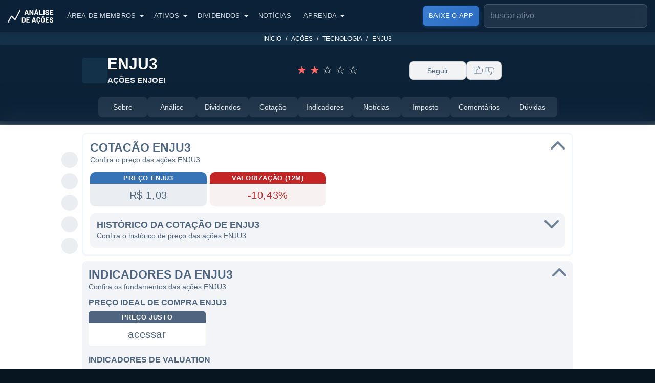

--- FILE ---
content_type: text/html; charset=utf-8
request_url: https://www.analisedeacoes.com/acoes/enju3/
body_size: 34647
content:
<!DOCTYPE html><html lang="pt-BR"><head><meta charSet="utf-8" /><meta httpEquiv="x-ua-compatible" content="ie=edge" /><meta name="viewport" content="width=device-width, initial-scale=1, shrink-to-fit=no" /><meta name="generator" content="Gatsby 4.21.1" /><meta data-react-helmet name="viewport" content="width=device-width, initial-scale=1" /><meta data-react-helmet name="google-site-verification" content="9lWh_DdhMm76BaJ1-PNeNFZ4n7hztRlbiNQUnl9NCZc" /><meta data-react-helmet name="facebook-domain-verification" content="5mr2i054x2cxfz0x7y38ao0vgm7xwn" /><meta data-react-helmet name="description" content="ENJU3 - ENJOEI ON: análise, dividendos, cotação, indicadores, resultados, balanços, gráficos, notícias e mais." /><meta data-react-helmet name="publisher" content="Análise de Ações" /><meta data-react-helmet name="apple-mobile-web-app-capable" content="yes" /><meta data-react-helmet property="fb:app_id" content="2540667865982133" /><meta data-react-helmet name="apple-itunes-app" content="app-id=1673135022" /><meta data-react-helmet name="robots" content="max-image-preview:large" /><meta data-react-helmet property="og:site_name" content="Análise de Ações" /><meta data-react-helmet property="og:locale" content="pt_BR" /><meta data-react-helmet property="og:type" content="website" /><meta data-react-helmet property="og:title" content="ENJU3 - AÇÕES ENJOEI: cotação e indicadores" /><meta data-react-helmet property="og:headline" content="ENJU3 - AÇÕES ENJOEI: cotação e indicadores" /><meta data-react-helmet property="og:description" content="ENJU3 - ENJOEI ON: análise, dividendos, cotação, indicadores, resultados, balanços, gráficos, notícias e mais." /><meta data-react-helmet property="og:url" content="https://www.analisedeacoes.com/acoes/enju3/" /><meta data-react-helmet property="og:image" content="https://static.analisedeacoes.com/images/companies/enju.jpg" /><meta data-react-helmet property="og:image:width" content="1200" /><meta data-react-helmet property="og:image:height" content="630" /><meta data-react-helmet property="og:type" content="website" /><meta data-react-helmet name="twitter:card" content="summary_large_image" /><meta data-react-helmet name="twitter:site" content="@analisedeacoes" /><meta data-react-helmet name="twitter:image" content="https://static.analisedeacoes.com/images/companies/enju.jpg" /><meta data-react-helmet name="twitter:creator" content="@analisedeacoes" /><meta data-react-helmet name="twitter:description" content="ENJU3 - ENJOEI ON: análise, dividendos, cotação, indicadores, resultados, balanços, gráficos, notícias e mais." /><meta data-react-helmet name="twitter:title" content="ENJU3 - AÇÕES ENJOEI: cotação e indicadores" /><meta data-react-helmet name="twitter:app:name:googleplay" content="Análise de Ações: Dividendos, históricos e muito mais. Seus investimentos na palma das suas mãos!" /><meta data-react-helmet name="twitter:app:name:iphone" content="Análise de Ações: Dividendos, históricos e muito mais. Seus investimentos na palma das suas mãos!" /><meta data-react-helmet name="twitter:app:id:googleplay" content="com.analisedeacoes.app" /><meta data-react-helmet name="twitter:app:id:iphone" content="1673135022" /><meta data-react-helmet name="twitter:app:url:googleplay" content="https://play.google.com/store/apps/details?id=com.analisedeacoes.app" /><meta data-react-helmet name="twitter:app:url:iphone" content="https://apps.apple.com/br/app/id1673135022" /><meta data-react-helmet name="theme-color" content="#187cc3" /><meta data-react-helmet name="msapplication-TileColor" content="#1c6da7" /><meta data-react-helmet name="apple-mobile-web-app-title" content="Análise de Ações" /><meta data-react-helmet name="application-name" content="Análise de Ações" /><style data-href="/component---src-templates-assets-companies-get-index-js.9f66e96d05b13b7b5ae3.css" data-identity="gatsby-global-css">.menu-secondary{-webkit-touch-callout:none;margin-top:-62px;position:sticky;top:61px;-webkit-user-select:none;user-select:none;z-index:5}@media(max-width:1000px){.menu-secondary:after,.menu-secondary:before{content:" ";display:flex;flex-direction:row;height:62px;justify-content:center;position:absolute;top:0;z-index:1}.menu-secondary:before{background:linear-gradient(90deg,#0c2236 0,rgba(12,34,54,0));left:0;width:40px}.menu-secondary:after{background:linear-gradient(270deg,#0c2236 0,rgba(12,34,54,0));right:0;width:40px}}.menu-secondary .container{max-width:100%;padding:0}.menu-secondary .card{-webkit-overflow-scrolling:touch;-ms-overflow-style:-ms-autohiding-scrollbar;background:#0c2236;border-bottom:1px solid rgba(229,235,241,.1);border-radius:0;margin-bottom:0;margin-top:0;overflow-x:auto;white-space:nowrap}@media(min-width:992px){.menu-secondary .card{backdrop-filter:blur(18px) saturate(150%);-webkit-backdrop-filter:blur(18px) saturate(150%);background:rgba(12,34,54,.85)}}.menu-secondary .card::-webkit-scrollbar{display:none}.menu-secondary .card .card-body{padding:14px 0!important}.menu-secondary .card .card-body ul{align-items:center;display:flex;flex-wrap:nowrap;gap:8px;justify-content:center;padding:0 15px;text-align:center}@media(max-width:1000px){.menu-secondary .card .card-body ul{justify-content:flex-start}}.menu-secondary .card .card-body ul li{display:inline-block;padding:0}.menu-secondary .card .card-body ul li:first-child{margin-left:0}.menu-secondary .card .card-body ul li:last-child{margin-right:0}@media(max-width:1000px){.menu-secondary .card .card-body ul li:first-child a{margin-left:15px}.menu-secondary .card .card-body ul li:last-child a{margin-right:30px}}.menu-secondary .card .card-body ul li a{align-items:center;background-color:rgba(229,235,241,.1);border-radius:8px;color:#e5ebf1;display:flex;font-size:14px;font-weight:500;gap:8px;justify-content:center;min-width:80px;padding:10px 16px;text-align:center;text-transform:none;transition:all .3s ease;white-space:nowrap;width:auto}@media(min-width:992px){.menu-secondary .card .card-body ul li a{min-width:96px}}.menu-secondary .card .card-body ul li a.menu-active,.menu-secondary .card .card-body ul li a.menu-active:active,.menu-secondary .card .card-body ul li a.menu-active:focus,.menu-secondary .card .card-body ul li a.menu-active:hover{background-color:#fff;color:#071521}.menu-secondary .card .card-body ul li a:active,.menu-secondary .card .card-body ul li a:focus,.menu-secondary .card .card-body ul li a:hover{background-color:rgba(229,235,241,.15);color:#fff;text-decoration:none}.menu-secondary .card .card-body ul li a:not(.menu-active):hover{background-color:rgba(229,235,241,.2)}.modal.modal-small .modal-dialog{margin-left:auto;margin-right:auto;max-width:340px}.modal.modal-small .modal-dialog .modal-footer button{width:100%}.modal.modal-premium .modal-dialog{margin-left:auto;margin-right:auto;max-width:340px;opacity:.97}.modal.modal-premium .modal-dialog .modal-label-premium{background-color:#2de67b;border-radius:20px;color:#fff;display:inline-block;font-size:13px;font-weight:600;margin-bottom:10px;padding:3px 15px;text-transform:uppercase}.modal.modal-premium .modal-dialog .modal-body .modal-title{color:#fff;font-size:21px;font-weight:600;line-height:28px;margin-bottom:10px}.modal.modal-premium .modal-dialog .modal-content{background-color:#1dc764}.modal.modal-premium .modal-dialog .modal-footer button{background-color:#0079fe;border-color:#0079fe;color:#fff;min-width:150px;width:100%}.modal .modal-dialog{opacity:.95;top:50px}.modal .modal-dialog .modal-footer,.modal .modal-dialog .modal-header{border:none;padding:10px 10px 15px}.modal .modal-dialog .modal-body{padding:0;text-align:center}.modal .modal-dialog .modal-body .modal-title{font-size:20px;font-weight:500;line-height:26px;margin-bottom:10px;white-space:inherit}.modal .modal-dialog .modal-footer{justify-content:center;margin:0 auto}.modal .modal-dialog .modal-content{border-radius:6px;padding:10px}.modal .modal-dialog .btn-close{background:none;padding:0 6px 5px;position:relative}.modal .modal-dialog .btn-close:focus{box-shadow:none}.modal .modal-dialog .btn-close:after,.modal .modal-dialog .btn-close:before{background-color:#333;content:" ";display:inline-block;height:23px;position:relative;width:3px}.modal .modal-dialog .btn-close:before{transform:rotate(45deg)}.modal .modal-dialog .btn-close:after{left:-2px;transform:rotate(-45deg)}.modal-backdrop{background:rgba(58,118,184,.5)}.modal-backdrop.show{opacity:1}.social-share{margin-bottom:20px;margin-top:10px;text-align:center}@media(max-width:580px){.social-share{margin-top:30px}}.social-share.last{margin-top:30px}@media(max-width:580px){.social-share.last{margin-top:50px}}.social-share a{cursor:pointer}.social-share button{background:transparent;border:0;padding:3px}.social-share ol,.social-share ul{display:inline-block}@media(max-width:580px){.social-share ol,.social-share ul{display:block}}.social-share p{display:inline-block;font-size:12px;font-weight:400}.social-share p.first{padding-right:10px}@media(max-width:580px){.social-share p.first{margin-left:-70px;margin-top:-30px;padding:0;position:absolute}}.social-share p.second{padding-left:10px;padding-right:22px}@media(max-width:580px){.social-share p.second{margin-left:18px;margin-top:-62px;padding:0;position:absolute}}.social-share ol,.social-share ul{list-style-type:none;margin:0;padding:0;text-align:center}.social-share ol li,.social-share ul li{background-color:#eaeef3;border-radius:50%;display:inline-block;height:32px;margin:0 5px;padding:4px;width:32px}.social-share ol li.social-default,.social-share ul li.social-default{background-color:#fff}.social-share ol li.social-default button,.social-share ul li.social-default button{cursor:default}.social-share ol li.social-default.social-default-custom,.social-share ul li.social-default.social-default-custom{background-color:#eaeef3}.social-share ol li.social-default.social-default-custom button,.social-share ul li.social-default.social-default-custom button{cursor:pointer}.social-share ol li:first-child,.social-share ul li:first-child{margin-left:0}.social-share ol li:last-child,.social-share ul li:last-child{margin-right:0}.social-share ol li .social-img,.social-share ul li .social-img{display:inline-block;height:17px;margin:0 0 -2px;width:17px}.breadcrumb{background:transparent;background-color:#14314a;border-radius:2px;display:block!important;margin-bottom:10px!important;padding:2px 10px!important}.breadcrumb .breadcrumb-item{display:inline-block;font-size:12px;font-weight:400;text-transform:uppercase}@media(max-width:600px){.breadcrumb .breadcrumb-item.hide-mobile{display:none}}.breadcrumb .breadcrumb-item:before{color:#fff!important}.breadcrumb .breadcrumb-item.current{color:#c0e2ff}.breadcrumb .breadcrumb-item a,.breadcrumb .breadcrumb-item.current:before,.header{color:#fff}.header{background:#0c2236;padding-bottom:50px;padding-top:63px;text-align:center}.header .container{margin:0 auto;max-width:990px;padding-left:15px;padding-right:15px}@media(max-width:991px){.header .container{max-width:730px}}@media(max-width:700px){.header .container{padding-left:20px;padding-right:20px}}.header .header-about{margin:0 auto;max-width:950px;padding:10px 10px 17px;text-align:center}.header .header-about .subtitle,.header .header-about .title{cursor:default;font-size:50px;font-weight:600;line-height:110%}@media(max-width:991px){.header .header-about .subtitle,.header .header-about .title{font-size:36px;line-height:120%}}.header .header-about .title span{display:block;font-size:18px;line-height:150%}.header .header-about .subtitle,.header .header-about .text{font-size:18px;font-weight:400;line-height:140%;margin:0}@media(max-width:991px){.header .header-about .subtitle,.header .header-about .text{font-size:18px}}.header .header-about a{color:#fff;font-size:16px;font-weight:400;line-height:150%}.header .header-about a:active,.header .header-about a:focus,.header .header-about a:hover{color:#fff}.header .header-about-old{color:#fff;position:relative;text-align:center}.header .header-about-old h1{font-size:44px;font-weight:600;margin:0 0 7px;padding:0 10px;text-align:center}@media(max-width:991px){.header .header-about-old h1{font-size:36px}}.header .header-about-old h1 span{display:block;font-size:14px;line-height:150%;text-transform:uppercase}.header .header-about-old p{font-size:18px;font-weight:400;line-height:150%;margin:auto;max-width:1100px;padding:0 10px;text-align:center}.header .header-about-old a{color:#fff;font-size:16px;font-weight:400;line-height:150%}.header .header-about-old a:active,.header .header-about-old a:focus,.header .header-about-old a:hover{color:#fff}.card-author{cursor:default;display:inline-block;margin-bottom:10px;position:relative}.card-author .card-author-left{display:inline-block;height:50px;width:50px}.card-author .card-author-left .author-image{background:#c4d5e6;border:1px solid #c0c5cc;border-radius:50%;height:100%;margin:0;overflow:hidden;width:100%}.card-author .card-author-right{display:inline-block;margin-left:10px;position:relative;top:-4px}.card-author .card-author-right .author-by,.card-author .card-author-right .author-date,.card-author .card-author-right .author-name{font-size:12px;font-weight:400;line-height:120%}.card-author .card-author-right .author-by{font-size:10px;margin-bottom:2px}.card-author .card-author-right .author-name{color:#2b374a;display:block;font-weight:600;margin-bottom:2px}.card-author .card-author-right .author-date{font-size:10px;margin-bottom:0}.content-body-section{margin-bottom:10px;position:relative}.content-body-section .container{margin:0 auto;max-width:990px;padding-left:15px;padding-right:15px}@media(max-width:991px){.content-body-section .container{max-width:730px}}@media(max-width:700px){.content-body-section .container{padding-left:20px;padding-right:20px}}.content-body-section .article-social-share{position:absolute}@media(min-width:1100px){.content-body-section .article-social-share{height:100%;margin-left:-40px;padding:65px 0 20px}}@media(max-width:1099px){.content-body-section .article-social-share{left:50%;margin-left:-133px;top:-42px}}.content-body-section .article-social-share .social-share{margin:0}@media(min-width:1100px){.content-body-section .article-social-share .social-share{position:sticky;top:143px}}@media(max-width:1099px){.content-body-section .article-social-share .social-share ul{background:#fff;border-radius:10px;padding:7px 12px}}@media(min-width:1100px){.content-body-section .article-social-share .social-share ul li{display:block;margin:0 0 10px}.content-body-section .article-social-share .social-share ul li:last-child{margin:0}}.content-body-section .cover-image{margin:6px 0 10px;text-align:center}.content-body-section .cover-image .cover-image-img{background:#c4d5e6;border-radius:10px;height:367px;width:700px}@media(max-width:991px){.content-body-section .cover-image .cover-image-img{height:370px;width:702px}}@media(max-width:740px){.content-body-section .cover-image .cover-image-img{height:306px;width:580px}}@media(max-width:620px){.content-body-section .cover-image .cover-image-img{height:196px;width:370px}}@media(max-width:410px){.content-body-section .cover-image .cover-image-img{height:175px;width:331px}}@media(max-width:370px){.content-body-section .cover-image .cover-image-img{height:148px;width:280px}}.content-body-section .article-body{display:flex;flex-wrap:wrap;position:relative}.content-body-section .article-body .article-body-center{flex:0 0 auto;padding:0;position:relative;width:100%}.content-body-section .article-body .article-body-left{flex:0 0 auto;padding:0 10px;position:relative;width:75%}@media(max-width:991px){.content-body-section .article-body .article-body-left{padding:0;width:100%}}.content-body-section .article-body .article-body-right{flex:0 0 auto;padding:0 10px;position:relative;width:25%}@media(max-width:991px){.content-body-section .article-body .article-body-right{padding:0;width:100%}}.content-body-section .article-body .article-body-right .article-body-right-fixed{margin-left:auto;margin-right:auto;max-width:400px}@media(min-width:991px){.content-body-section .article-body .article-body-right .article-body-right-fixed{position:sticky;top:55px}}@media(max-width:500px){.content-body-section .article-body .article-body-right .cta-telegram .col-sm-12{padding-left:5px;padding-right:5px}}.content-body-section .article-body .article-body-right .cta-telegram .button-telegram{background-color:#eaeef3;border-color:#eaeef3;color:inherit;display:block;margin-bottom:10px;padding:7px;text-align:center}.content-body-section .article-body .article-body-right .cta-telegram .button-telegram p{float:right;font-size:13px;font-weight:400;line-height:120%;position:relative;top:1px;width:157px}.content-body-section .article-body .article-body-right .cta-telegram .button-telegram figure{display:inline-block;height:30px;width:30px}.content-body-section .article-body .article-body-right .cta-telegram .button-telegram .img-telegram{height:30px;width:30px}.content-body-section .article-body .article-body-right .cta-telegram .button-telegram .cta-telegram-wrapper{margin:0 auto;max-width:196px;text-align:left}@media(max-width:500px){.content-body-section .article-body .article-body-right .cta-google-news .col-sm-12{padding-left:5px;padding-right:5px}}.content-body-section .article-body .article-body-right .cta-google-news .button-google-news{background-color:#eaeef3;border-color:#eaeef3;color:inherit;display:block;margin-bottom:10px;padding:0;text-align:center}.content-body-section .article-body .article-body-right .cta-google-news .button-google-news p{float:right;font-size:14px;font-weight:600;line-height:130%;position:relative;top:8px}.content-body-section .article-body .article-body-right .cta-google-news .button-google-news figure{display:inline-block;height:30px;position:relative;top:2px;width:30px}.content-body-section .article-body .article-body-right .cta-google-news .button-google-news .img-google-news{height:30px;width:30px}.content-body-section .article-body .article-body-right .cta-google-news .button-google-news .cta-google-new-wrapper{margin:0 auto;max-width:181px;text-align:left}@media(max-width:500px){.content-body-section .article-body .article-body-right .cta-youtube .col-sm-12{padding-left:5px;padding-right:5px}}.content-body-section .article-body .article-body-right .cta-youtube .button-youtube{background-color:#eaeef3;border-color:#eaeef3;color:inherit;display:block;margin-bottom:10px;margin-top:10px;padding:4px 0;text-align:center}.content-body-section .article-body .article-body-right .cta-youtube .button-youtube p{float:right;font-size:14px;font-weight:600;line-height:130%;position:relative;top:6px}.content-body-section .article-body .article-body-right .cta-youtube .button-youtube figure{display:inline-block;height:25px;position:relative;top:2px;width:35px}.content-body-section .article-body .article-body-right .cta-youtube .button-youtube .img-youtube{height:25px;width:35px}.content-body-section .article-body .article-body-right .cta-youtube .button-youtube .cta-youtube-wrapper{margin:0 auto;max-width:197px;text-align:left}.content-body-section .article-body .article-body-right h2{font-size:15px;font-weight:600;text-align:center;text-transform:uppercase}@media(max-width:991px){.content-body-section .article-body .article-body-right h2{font-size:20px;margin-bottom:15px;margin-top:10px}}@media(min-width:991px){.content-body-section .article-body .article-body-right .article-card-item{margin-bottom:10px}.content-body-section .article-body .article-body-right .article-card-item .card-header{height:110px;margin-bottom:8px;padding-top:110px}.content-body-section .article-body .article-body-right .article-card-item h3{font-size:14px;line-height:130%;margin-bottom:0}.content-body-section .article-body .article-body-right .row{margin-left:-15px;margin-right:-15px}}@media(min-width:1100px){.content-body-section.content-body-section-menu .article-social-share{padding-top:65px}}@media(max-width:1099px){.content-body-section.content-body-section-menu .article-social-share{top:-115px}}@media(min-width:1100px){.content-body-section.content-body-section-menu .article-social-share .social-share{top:143px}}.content-body-section.content-body-section-menu .article-social-share .social-share ul,.content-body-section.content-body-section-menu .article-social-share .social-share ul .social-default{background:transparent}.content-body-section.content-body-section-menu .article-social-share .social-share ul .social-default.social-default-custom{background:#eaeef3}@media(min-width:991px){.content-body-section.content-body-section-menu .article-body-right-fixed{top:133px!important}}.loading{margin:0 auto;text-align:center;width:70px}.loading .loading-item{animation:sk-bouncedelay 1s ease-in-out infinite both;border-radius:100%;display:inline-block;height:15px;width:15px}.loading .loading-item.loading-item-1{animation-delay:-.32s}.loading .loading-item.loading-item-2{animation-delay:-.16s}.loading .loading-primary{background-color:#8b9baf}.loading .loading-secondary{background-color:#fff}@keyframes sk-bouncedelay{0%,80%,to{transform:scale(0)}40%{transform:scale(1)}}.card-info{list-style-type:none;margin:0;padding:0}.card-info li{padding:0}.card-info .card-info-item{background-color:#eaeef3;border-radius:24px;cursor:default;font-size:13px;letter-spacing:.6px;margin:3px;padding:4px 12px;position:relative;text-align:center}.card-info .item-label{color:#4e657f;display:block;font-weight:600;line-height:120%;text-transform:uppercase}.card-info .item-value{color:#4e657f;display:block;font-size:13px;font-weight:400;line-height:120%;margin-bottom:0;width:100%}.card-info .item-value:focus,.card-info .item-value:hover{color:#4e657f}.card-info .img-info{margin-right:-6px;margin-top:-8px;opacity:.4;right:11px;width:16px}.card-info .img-historical,.card-info .img-info{height:16px;padding-left:0;padding-right:0;position:absolute;top:50%}.card-info .img-historical{cursor:pointer;margin-left:2px;margin-top:4px;opacity:1;width:14px}.collapse-item{background:#f2f4f8;border-radius:10px;margin:10px 0;padding:13px}.collapse-item .collapse-header{-webkit-touch-callout:none;cursor:pointer;position:relative;-webkit-user-select:none;user-select:none}.collapse-item .collapse-header:before{background-image:url("data:image/svg+xml;charset=utf-8,%3Csvg xmlns='http://www.w3.org/2000/svg' width='15' height='9' viewBox='0 0 15 9'%3E%3Cg fill='none' fill-rule='evenodd' stroke='%234e657f' stroke-linecap='round' stroke-linejoin='round' stroke-width='2'%3E%3Cpath d='m12.5.5-6 6M.5.5l6 6' transform='translate(1 1)'/%3E%3C/g%3E%3C/svg%3E");background-repeat:no-repeat;background-size:30px;content:"";flex-shrink:0;height:18px;margin-left:auto;opacity:.8;position:absolute;right:-1px;top:0;transform:rotate(-180deg);transition:transform .2s ease-in-out;width:29px}.collapse-item .collapse-header.collapsed:before{transform:rotate(0deg)}.collapse-item .collapse-header .title{color:#4e657f;font-size:23px;font-weight:600;line-height:120%;margin-bottom:0;text-align:left;text-transform:uppercase;width:calc(100% - 30px)}@media(max-width:576px){.collapse-item .collapse-header .title{font-size:18px}}.collapse-item .collapse-header .subtitle{color:#4e657f;font-size:14px;font-weight:400;line-height:150%}.collapse-item .collapse-body .collapse-content{color:#4e657f;font-size:18px;font-weight:400;line-height:150%;margin:10px 0 0}.collapse-item .collapse-body .collapse-content .row{margin-left:-3px;margin-right:-3px}.collapse-item .collapse-body .collapse-content .title-separator{color:#4e657f;font-size:16px;font-weight:600;line-height:120%;margin:15px 0 5px;text-align:left;text-transform:uppercase}.collapse-item .collapse-body .collapse-content .title-separator:first-child{margin-top:0}.collapse-item .collapse-body .collapse-content .text{margin-top:10px}#company .section-price>.collapse-item{background:#fff;border:3px solid #f3f7fb;margin-top:5px}#company .section-price .section-price-current .item-negative .card-info-item{background:#f8f1f1}#company .section-price .section-price-current .item-negative .card-info-item .item-value{color:#c32a2a}#company .section-price .section-price-current .item-negative .card-info-item .item-label{background:#c42626}#company .section-price .section-price-historical .title{font-size:18px}#company .section-price .section-price-historical .collapse-item{margin-bottom:0}#company .section-price .section-price-historical .collapse-content{background:#fff;border-radius:5px;padding:5px 5px 0}#company .section-price .section-price-historical .graph{padding-left:0;padding-right:0;width:100%}#company .section-price .row{margin-left:-3px;margin-right:-3px}#company .section-about{position:relative}#company .section-about .title-separator{color:#4e657f;font-size:18px;font-weight:600;line-height:120%;margin:20px 0 10px!important;margin:0;text-align:left;text-transform:uppercase}#company .section-about .card-info-item{background-color:#fff;border-radius:10px;text-align:left}#company .section-about .card-info-item .item-value{font-size:15px}#company .section-about .content-body-asset-text{background:#fff;border-radius:10px;height:300px;margin-top:5px;overflow:hidden;padding:7px 10px;position:relative}@media(max-width:768px){#company .section-about .content-body-asset-text{height:200px}}#company .section-about .content-body-asset-text:before{background-color:#f2f4f8;bottom:0;box-shadow:0 -14px 90px 60px #f2f4f8;content:"";height:10px;left:0;position:absolute;width:100%}#company .section-about .content-body-asset-text.active{height:100%}#company .section-about .content-body-asset-text.active:before{display:none}#company .section-about .content-body-asset-text h2:first-child{margin-bottom:5px;margin-top:0}#company .section-indicators{position:relative}@media(max-width:576px){#company .section-indicators .col-sm-4{flex:0 0 auto;width:33.3333%}}@media(max-width:450px){#company .section-indicators .col-sm-4{flex:0 0 auto;width:50%}}#company .section-indicators .card-info-item{background:#fff!important;border-radius:5px!important}#company .section-indicators .card-info-item .item-label{background:#4f657f!important;border-top-left-radius:5px!important;border-top-right-radius:5px!important;color:#fff!important}#company .section-indicators #company-historical-indicators .modal-header{position:absolute;right:-2px;top:3px}#company .section-indicators #company-historical-indicators .modal-header .btn-close{background:none;padding:0 6px 5px;z-index:1}#company .section-indicators #company-historical-indicators .modal-header .btn-close:focus{box-shadow:none}#company .section-indicators #company-historical-indicators .modal-header .btn-close:after,#company .section-indicators #company-historical-indicators .modal-header .btn-close:before{background-color:#000!important;content:" ";display:inline-block;height:20px!important;position:relative;width:3px!important}#company .section-indicators #company-historical-indicators .modal-header .btn-close:before{transform:rotate(45deg)}#company .section-indicators #company-historical-indicators .modal-header .btn-close:after{left:-3px!important;transform:rotate(-45deg)}#company .section-indicators #company-historical-indicators .modal-dialog{max-width:800px;min-height:488px;opacity:1}#company .section-indicators #company-historical-indicators .modal-content{border:0;min-height:446px;padding-bottom:0}#company .section-indicators #company-historical-indicators .modal-title{font-size:18px;font-weight:600;padding:0 20px;text-transform:uppercase}#company .section-news ul{display:flex;flex-wrap:wrap;list-style-type:none;margin:0}#company .section-news ul li{flex:0 0 auto;margin:0 0 10px}@media(min-width:768px){#company .section-news ul li{width:33.3333333333%}#company .section-news ul li:nth-child(3n) a{margin-right:0}}@media(max-width:767px){#company .section-news ul li{width:50%}#company .section-news ul li:nth-child(2n) a{margin-right:0}}@media(max-width:576px){#company .section-news ul li{width:100%}#company .section-news ul li a{margin-right:0}}#company .section-news ul a{align-items:center;background:#fff;border-radius:10px;color:#4e657f;display:block;display:flex;font-size:16px;height:92px;line-height:120%;margin-right:10px;overflow:hidden;padding:10px}@media(max-width:576px){#company .section-news ul a{height:inherit;min-height:56px}}#company .section-news ul a:hover{text-decoration:none}#company .section-irpf .collapse-content{background:#fff;border-radius:5px;padding:10px}#company .section-irpf .content-body{max-width:100%}#company .section-irpf .content-body a,#company .section-irpf .content-body li,#company .section-irpf .content-body p{color:#4e657f;font-size:16px;line-height:150%}#company .section-irpf .content-body a:last-child,#company .section-irpf .content-body li:last-child,#company .section-irpf .content-body p:last-child{margin-bottom:0}#company .section-irpf .content-body ul{margin-bottom:0;margin-left:15px}#company .section-irpf .content-body ul li{list-style:circle}#company .section-irpf .content-body a{text-decoration:underline}#company .section-irpf .content-body a:hover{text-decoration:none}#company .section-comments .comments .card{box-shadow:none}#company .section-comments .comments .container{padding-left:0;padding-right:0}#company .section-comments .comments .container .row{margin-left:0;margin-right:0}#company .section-comments .comments .container .row .col-sm-12{padding-left:0;padding-right:0}.form .form-input{margin-bottom:7px;padding:0 10px;position:relative}.form .form-element{border:1px solid #c8d6e6;border-radius:5px;color:#00102a;display:inline-block;opacity:.5;padding:20px 10px 4px;width:100%}.form .form-element:disabled{background:#e4e7ea}.form .form-element::placeholder{color:#8a96aa}.form .form-element:-ms-input-placeholder{color:#8a96aa}.form .form-element::-ms-input-placeholder{color:#8a96aa}.form .form-element:focus-visible{outline:none}.form .form-element-label{color:#00183e;font-size:10px;font-weight:600;left:21px;position:absolute;text-transform:uppercase;top:3px}.form .form-element-error{background-color:#fafbfd;color:#d85959;font-size:12px;font-weight:600;left:21px;position:absolute;text-align:left;top:2px;width:calc(100% - 34px)}.form .form-input-select .form-element{-webkit-appearance:none;-moz-appearance:none;background:#fff;background-image:url("data:image/svg+xml;charset=utf-8,%3Csvg xmlns='http://www.w3.org/2000/svg' viewBox='0 0 16 16'%3E%3Cpath fill='none' stroke='%23343a40' stroke-linecap='round' stroke-linejoin='round' stroke-width='2' d='m2 5 6 6 6-6'/%3E%3C/svg%3E");background-position-x:calc(100% - 6px);background-position-y:26px;background-repeat:no-repeat;background-size:16px 12px;cursor:pointer;padding-right:23px}#company .section-dividends .collapse-content{border-radius:5px}#company .section-dividends .section-dividends-calendar .title{font-size:18px}#company .section-dividends .section-dividends-calendar .collapse-item{margin-top:0}#company .section-dividends .section-dividends-simulator .title{font-size:18px}#company .section-dividends .section-dividends-simulator .collapse-item{margin-bottom:0}#company .section-dividends .section-dividends-simulator .row{margin:0;width:100%}#company .section-dividends .section-dividends-simulator .form .form-element-label{left:12px}#company .section-dividends .section-dividends-simulator .form .form-input{padding:0}#company .section-dividends .section-dividends-simulator .disclaimer{margin:10px 0}#company .section-dividends .section-dividends-simulator .disclaimer .button-show-more{display:inline-block;margin-top:10px}#company .section-dividends .section-dividends-simulator .result{align-items:center;background-color:#526e8c;border-radius:5px;display:flex;flex-direction:column;justify-content:center;max-width:520px;min-height:110px;padding:10px;width:100%}#company .section-dividends .section-dividends-simulator .result span{color:#fff;font-size:16px;font-weight:600;line-height:1.13;margin-bottom:10px;text-align:center}#company .section-dividends .section-dividends-simulator .result .text-result{font-size:15px;font-weight:400;line-height:20px;margin-bottom:0;margin-top:7px;padding-left:10px;padding-right:10px}#company .section-dividends .section-dividends-simulator .result .amount-data{align-items:flex-end;display:flex}#company .section-dividends .section-dividends-simulator .result .amount-data span{font-size:16px;font-weight:600;line-height:1;margin:0}#company .section-dividends .section-dividends-simulator .result .amount-data .amount-value{color:#fff;font-size:40px;font-weight:900;letter-spacing:-1.3px;line-height:.8;margin-bottom:0}@media(max-width:768px){#company .section-dividends .section-dividends-simulator .result .amount-data .amount-value{font-size:30px}}#company .section-dividends .section-dividends-historical .title{font-size:18px}#company .section-dividends .section-dividends-calendar .collapse-item,#company .section-dividends .section-dividends-historical .collapse-item,#company .section-dividends .section-dividends-simulator .collapse-item{background:#fff}#company .section-analysis .collapse-content{border-radius:5px}#company .section-analysis .section-analysis-checklist .title,#company .section-analysis .section-analysis-results .title,#company .section-analysis .section-analysis-text .title{font-size:18px}#company .section-analysis .section-analysis-checklist .collapse-item,#company .section-analysis .section-analysis-results .collapse-item,#company .section-analysis .section-analysis-text .collapse-item{background:#fff}#company .section-analysis .section-analysis-text .collapse-item{margin-bottom:0}#company .section-analysis .section-analysis-checklist .collapse-item{margin-top:0}#company .section-analysis .section-analysis-checklist .premium-content{margin:0 0 7px}#company .section-analysis .section-analysis-checklist .premium-content img{max-width:200px;min-width:166px;width:100%}#company .section-analysis .section-analysis-checklist .content-body ul{margin-bottom:0}#company .section-analysis .section-analysis-checklist .disclaimer-evaluation{font-weight:400;margin:0 auto 20px;max-width:700px}#company .section-analysis .section-analysis-checklist .evaluation{cursor:default;display:block;margin-bottom:10px;margin-top:5px;position:relative;text-align:center;text-decoration:none;top:0}#company .section-analysis .section-analysis-checklist .evaluation span{color:#586984;display:inline-block;font-size:22px;position:relative;width:25px}#company .section-analysis .section-analysis-checklist .evaluation span:after{content:"★";font-size:19px;left:3px;position:absolute;top:0}#company .section-analysis .section-analysis-checklist .evaluation span.green:after{color:#34de8c}#company .section-analysis .section-analysis-checklist .evaluation span.yellow:after{color:#f8e71c}#company .section-analysis .section-analysis-checklist .evaluation span.red:after{color:#ff6b6b}#company .section-analysis .section-analysis-checklist .evaluation span.white:after{display:none}#company .section-analysis .section-analysis-checklist .checklist{margin-bottom:20px}#company .section-analysis .section-analysis-checklist .checklist .title{color:#fff;margin-bottom:25px}#company .section-analysis .section-analysis-checklist .checklist .title span{color:#fff}#company .section-analysis .section-analysis-checklist .checklist h3{color:#fff;font-size:14px;font-weight:600;line-height:19px;margin-bottom:0}#company .section-analysis .section-analysis-checklist .checklist .accordion-button{background:transparent;box-shadow:none;padding:0;text-align:center;text-transform:uppercase}#company .section-analysis .section-analysis-checklist .checklist .accordion-button:focus{box-shadow:none}#company .section-analysis .section-analysis-checklist .checklist .accordion-button:after{background-image:url(/images/helpers/icon-arrow-accordion.svg)}#company .section-analysis .section-analysis-checklist .checklist h3{position:relative;width:100%}#company .section-analysis .section-analysis-checklist .checklist .accordion{margin:0 auto}@media(max-width:739px){#company .section-analysis .section-analysis-checklist .checklist .accordion{max-width:556px}}#company .section-analysis .section-analysis-checklist .checklist .accordion .card{background:inherit;box-shadow:none;margin-bottom:-10px}#company .section-analysis .section-analysis-checklist .checklist .accordion .card .card-header{background-color:#7f94ad;border-radius:20px;margin-bottom:4px}#company .section-analysis .section-analysis-checklist .checklist .accordion .card .card-body{background-color:#eef3f9;border-radius:5px;color:#5a7381;cursor:default;font-size:16px;font-weight:400;line-height:20px;margin:5px 15px;padding:14px 14px 10px}#company .section-analysis .section-analysis-checklist .checklist .checklist-item{position:relative;text-align:center;width:100%}#company .section-analysis .section-analysis-checklist .checklist .checklist-item p{font-size:15px}#company .section-analysis .section-analysis-checklist .checklist .checklist-item p .value{color:#4e657f;line-height:18px}#company .section-analysis .section-analysis-checklist .checklist .checklist-item p.value-disclaimer{color:#4e657f;display:block;font-size:12px;font-weight:600;line-height:140%;margin-bottom:5px;text-transform:uppercase}#company .section-analysis .section-analysis-checklist .checklist .checklist-item p.value-item{color:#4e657f;font-size:16px;line-height:140%;margin-bottom:5px}#company .section-analysis .section-analysis-checklist .checklist .checklist-item p.value-item.value-item-good{color:#188439}#company .section-analysis .section-analysis-checklist .checklist .checklist-item p.value-item.value-item-bad{color:#b73636}#company .section-analysis .section-analysis-checklist .checklist .checklist-item p .label{color:#fff;display:block;font-weight:600;margin-left:25px;text-transform:uppercase}#company .section-analysis .section-analysis-checklist .checklist .checklist-item p .label img{height:17px;margin-bottom:0;margin-left:-25px;margin-right:2px;position:absolute;top:1px;width:17px}#company .section-analysis .section-analysis-results .disclaimer{margin:10px 0;position:relative;text-align:center}#company .section-analysis .section-analysis-results .disclaimer p{font-size:14px;font-weight:400}#company .section-analysis .section-analysis-results .graph{margin:20px 0}#company .section-analysis .section-analysis-results .title-custom{color:#4e657f;font-size:18px;font-weight:600;line-height:120%;margin:0;text-align:left;text-align:center;text-transform:uppercase}#company .section-questions .collapse-content{border-radius:5px}#company .section-questions .collapse-content .collapse-item{background:#fff}#company .section-questions .collapse-content .title{font-size:18px}#company .section-questions .collapse-content .content-body{max-width:100%}#company .section-questions .collapse-content .content-body a,#company .section-questions .collapse-content .content-body li,#company .section-questions .collapse-content .content-body p{color:#4e657f;font-size:16px;line-height:150%}#company .section-questions .collapse-content .content-body a:last-child,#company .section-questions .collapse-content .content-body li:last-child,#company .section-questions .collapse-content .content-body p:last-child{margin-bottom:0}#company .section-questions .collapse-content .content-body a{text-decoration:underline}#company .section-questions .collapse-content .content-body a:hover{text-decoration:none}.card-asset .card-asset-item{padding:0}.card-asset .card-asset-content{background-color:#fff;border:3px solid #f3f7fb;border-radius:4px;color:#605751;display:block;margin:5px;padding:15px 15px 10px;position:relative;text-align:center;text-decoration:none;transition:transform .2s}.card-asset .card-asset-content:hover{color:#605751;text-decoration:none;transform:scale(1.02)}.card-asset .card-asset-title{color:#2b374a;font-size:15px;font-weight:300;font-weight:400;margin-bottom:0;margin-top:5px;overflow:hidden;text-overflow:ellipsis;white-space:nowrap}.card-asset .card-asset-title.info-loading{background-color:#eff2f5;color:#eff2f5;height:18px}.card-asset .card-asset-text{background-color:#81a0c1;border-radius:20px;color:#fff;display:inline-block;font-size:12px;font-weight:600;margin-top:5px;overflow:hidden;padding:0 15px;text-overflow:ellipsis;white-space:nowrap}.card-asset .card-asset-text.info-loading{background-color:#eff2f5;color:#eff2f5;height:20px}.card-asset .card-asset-img{height:30px;max-width:100%;width:auto}.card-asset .card-asset-image{display:inline-block;height:30px;position:relative;width:30px}.card-asset .card-asset-image .image{align-items:center;background-color:#f3f7fb;border-radius:5px;color:#416389;display:flex;font-size:10px;height:30px;justify-content:center;text-transform:uppercase;width:30px}.card-asset .card-asset-image .img-info-loading{border-radius:4px;display:inline-block;height:30px;width:100%}.card-asset .card-asset-image .img-info-loading.info-loading{background-color:#eff2f5!important;color:#eff2f5!important}.card-asset .payment-item-image{display:inline-block;height:30px;position:relative;width:30px}.card-asset .payment-item-image .image{align-items:center;background-color:#fff;border-radius:5px;color:#416389;display:flex;font-size:10px;height:30px;justify-content:center;text-transform:uppercase;width:30px}.card-asset .payment-item-image .img-info-loading{border-radius:4px;display:inline-block;height:30px;width:100%}.card-asset .payment-item-image .img-info-loading.info-loading{background-color:#eff2f5!important;color:#eff2f5!important}.card-asset .img-info-loading{display:inline-block;height:30px;width:120px}.card-asset .img-info-loading.info-loading{background-color:#eff2f5;color:#eff2f5}.card-asset .img-valuation-info-loading{display:block;height:26px;margin:auto}.card-asset .img-valuation-info-loading.info-loading{background-color:#eff2f5;color:#eff2f5}.card-asset .url{color:#106ff4;font-weight:600}.card-asset .evaluation{margin-top:5px;position:relative}.card-asset .evaluation span{color:#9aa9bf;display:inline-block;font-size:18px;position:relative;width:18px}.card-asset .evaluation span:after{content:"★";font-size:14.5px;left:1.7px;position:absolute;top:.5px}.card-asset .evaluation span.green:after{color:#34de8c}.card-asset .evaluation span.yellow:after{color:#f8e71c}.card-asset .evaluation span.red:after{color:#ff6b6b}.card-asset .evaluation span.white:after,.card-asset .hide-items{display:none}@media(max-width:576px){#company .section-related .col-sm-4{flex:0 0 auto;width:33.3333%}#company .section-related .col-sm-4 .card-asset-content{margin:5px 3px}}@media(max-width:450px){#company .section-related .col-sm-4{flex:0 0 auto;width:50%}}#company{background:#fff;position:relative}#company .header .header-about{max-width:960px;padding-bottom:20px;padding-left:0;padding-right:0;text-align:left}#company .header .header-about .header-row{align-items:center;display:flex;margin-bottom:15px}#company .header .header-about .header-row:last-child{margin-bottom:0}#company .header .header-about .header-row .header-left{align-items:center;display:flex;flex-direction:row;gap:12px;width:100%}#company .header .header-about .header-row .header-left .header-left-image{display:inline-block;flex-shrink:0;height:50px;position:relative;transition:transform .3s ease;width:50px}#company .header .header-about .header-row .header-left .header-left-image:hover{transform:scale(1.05)}#company .header .header-about .header-row .header-left .header-left-image .image{align-items:center;background-color:#14314a;border-radius:5px;color:#416389;display:flex;font-size:16px;height:50px;justify-content:center;text-transform:uppercase;width:50px}#company .header .header-about .header-row .header-left .header-left-text{flex:1 1}#company .header .header-about .header-row .header-center{align-items:center;display:flex;flex-direction:row;justify-content:space-evenly;width:100%}#company .header .header-about .header-row .header-right{align-items:center;display:flex;flex-direction:row;justify-content:right;width:100%}#company .header .header-about .title{color:#fff;font-size:30px;font-weight:700;margin-bottom:5px}#company .header .header-about .subtitle{color:hsla(0,0%,100%,.9);font-size:15px;font-weight:600;-webkit-text-decoration:uppercase;text-decoration:uppercase;text-transform:uppercase}#company .header .header-about a{color:#4ade80;font-size:14px;font-weight:600;text-transform:uppercase;transition:color .3s ease}#company .header .header-about a:hover{color:#3dd070}@media(max-width:768px){#company .header .header-about{padding-bottom:25px;text-align:center}#company .header .header-about .header-row{display:block;margin-bottom:12px}#company .header .header-about .header-row .header-center,#company .header .header-about .header-row .header-left,#company .header .header-about .header-row .header-right{display:block}#company .header .header-about .header-row .header-left{justify-content:center;margin-bottom:12px}#company .header .header-about .header-row .header-left .header-left-image{display:none}#company .header .header-about .header-row .header-right{display:flex;justify-content:center}#company .header .header-about .title{font-size:28px}}#company .header .following{align-items:center;display:flex;gap:8px;text-align:center}#company .header .following button{align-items:center;appearance:none;background:0 0;border:1px solid transparent;border-radius:8px;box-sizing:border-box;cursor:pointer;display:flex;font-size:14px;font-weight:500;height:36px;justify-content:center;margin:0;min-width:111px;padding:8px 16px;text-decoration:none;transition:all .3s ease}#company .header .following button.btn-follow{background-color:hsla(0,0%,100%,.95);border:1px solid rgba(78,101,126,.2);box-shadow:0 2px 4px rgba(0,0,0,.05);color:#4e657e}#company .header .following button.btn-follow:hover{background-color:#fff;border-color:#4e657e;box-shadow:0 4px 8px rgba(0,0,0,.1);transform:translateY(-1px)}#company .header .following button.btn-following{background:linear-gradient(135deg,#4ade80,#3dd070);border:1px solid transparent;box-shadow:0 2px 4px rgba(74,222,128,.2);color:#fff}#company .header .following button.btn-following:hover{background:linear-gradient(135deg,#3dd070,#2fc05f);box-shadow:0 4px 8px rgba(74,222,128,.3);transform:translateY(-1px)}#company .header .following button.btn-like{background-color:hsla(0,0%,100%,.95);border:1px solid rgba(78,101,126,.2);box-shadow:0 2px 4px rgba(0,0,0,.05);color:#4e657e;height:36px;min-width:70px;padding:8px 12px}#company .header .following button.btn-like:hover{background-color:#fff;border-color:#4e657e;box-shadow:0 4px 8px rgba(0,0,0,.1);transform:translateY(-1px)}#company .header .following button.btn-like img{height:17px;transition:transform .3s ease}#company .header .following button.btn-like:hover img{transform:scale(1.1)}#company .header .evaluation{background:none;border:none;cursor:default;display:block;margin:10px 0;position:relative;text-align:center;text-decoration:none}#company .header .evaluation span{display:inline-block;font-size:22px;position:relative;width:25px}#company .header .evaluation span:after{content:"★";left:2px;position:absolute}#company .header .evaluation span.white{color:#fff}#company .header .evaluation span.white:after{display:none}#company .header .evaluation span.green{color:#34de8c}#company .header .evaluation span.green:after{color:#34de8c;display:inline-block}#company .header .evaluation span.yellow{color:#f8e71c}#company .header .evaluation span.yellow:after{color:#f8e71c;display:inline-block}#company .header .evaluation span.red{color:#ff6b6b}#company .header .evaluation span.red:after{color:#ff6b6b;display:inline-block}#company .header .ticker{display:block;font-size:16px;font-weight:600;margin-bottom:0;margin-top:0;text-align:center}#company .header .name{display:block;font-size:16px;font-weight:400;margin-bottom:10px}#company .header .btn-like .btn-like-img{height:17px;width:40px}#company .article-body-center{margin-top:10px}#company .cta-tickers{cursor:default;margin-left:3px;margin-top:5px}#company .cta-tickers .tickers-btn,#company .cta-tickers .tickers-text{color:#4e657f;display:inline-block;font-size:14px;font-weight:600;line-height:120%;margin-right:5px;text-transform:uppercase}#company .cta-tickers .tickers-btn{background:#fff;border:1px solid #dee5eb;border-radius:30px;padding:5px 15px;text-decoration:none}#company .cta-tickers .tickers-btn:hover{background:#dee5eb}#company .button-show-more{background:transparent;border:1px dashed #4e657f;border-radius:50px;color:#4e657f;font-size:14px;margin:10px 0 0 3px;min-width:130px;padding:3px 15px}#company .card-info-ticker .img-info{margin-top:3px}#company .card-info-ticker .card-info-item{border-radius:10px;padding:0}#company .card-info-ticker .card-info-item .item-label{background:#3774b7;border-top-left-radius:10px;border-top-right-radius:10px;color:#fff;padding:4px 0}#company .card-info-ticker .card-info-item .item-value{font-size:20px;padding:10px 0}@media(min-width:1100px){#company .content-body-section .article-social-share{padding-top:10px}}@media(max-width:1099px){#company .content-body-section .article-social-share{display:none}}@media(min-width:1100px){#company .content-body-section .article-social-share .social-share{top:143px}}#company #company-evaluation-set .grade{display:block;margin:5px auto;position:relative;text-align:left;width:152px}#company #company-evaluation-set .grade img{height:20px;margin-right:5px;width:20px}#company #company-evaluation-set .grade input{cursor:pointer;margin-right:8px;position:relative;top:-2px}#company #company-evaluation-set .grade label{cursor:pointer}#company #company-evaluation-set .modal-body .modal-title{margin-bottom:15px}#company #company-evaluation-set .modal-footer button{min-width:150px}</style><style data-href="/commons.138dfd5f9437ffede636.css" data-identity="gatsby-global-css">@charset "UTF-8";.search-autocomplete{display:block;position:relative;width:100%}.search-autocomplete .search-input{background-color:#d4e4f8;border:1px solid #7b93ad;border-radius:5px;color:#313e4a;display:flex;margin:0;opacity:.9;padding:3px 5px;width:100%}.search-autocomplete .search-input::placeholder{color:#313e4a}.search-autocomplete .search-input:focus{opacity:1}.search-autocomplete .search-input:focus-visible{outline:none}.search-autocomplete .search-results{background:#f8f8fa;border:1px solid rgba(229,235,241,.5);border-radius:12px;box-shadow:0 4px 12px rgba(7,21,33,.15);left:0;margin-top:12px;max-height:265px;overflow:hidden;overflow-y:auto;position:absolute;top:100%;width:100%;z-index:9999}@media(max-width:767px){.search-autocomplete .search-results{margin-top:10px;max-height:180px}}.search-autocomplete .search-results .search-results-item{border-bottom:1px solid rgba(12,34,54,.15);cursor:pointer;display:block;padding:5px 12px;transition:background-color .2s ease}.search-autocomplete .search-results .search-results-item:hover{background:#e5ebf1}.search-autocomplete .search-results .search-results-item:last-child{border-bottom:none}.search-autocomplete .search-results .search-results-item label{color:#0c2236;cursor:pointer;display:block;font-size:10px;font-weight:600;letter-spacing:.5px;line-height:120%;margin-bottom:0;text-transform:uppercase}.search-autocomplete .search-results .search-results-item span{cursor:default;font-size:14px;line-height:2.2;padding:5px 20px}.search-autocomplete .search-results .search-results-item strong{color:#175ab3;font-weight:600}.search-autocomplete .search-results .search-results-item p{color:#071521;font-size:14px;font-weight:400;line-height:120%;margin:0}.search-autocomplete .search-results .search-results-item p strong{color:#175ab3;font-weight:600}#navbar{backdrop-filter:blur(18px) saturate(140%);-webkit-backdrop-filter:blur(18px) saturate(140%);background:rgba(12,34,54,.75);border-bottom:1px solid rgba(71,83,95,.1);box-shadow:0 2px 8px rgba(0,0,0,.1);padding:8px 0;transition:background .3s ease,-webkit-backdrop-filter .3s ease;transition:background .3s ease,backdrop-filter .3s ease;transition:background .3s ease,backdrop-filter .3s ease,-webkit-backdrop-filter .3s ease;z-index:1030}#navbar.scrolled{backdrop-filter:blur(18px) saturate(150%);-webkit-backdrop-filter:blur(18px) saturate(150%);background:rgba(12,34,54,.85)}@media(max-width:991px){#navbar,#navbar.scrolled{backdrop-filter:none!important;-webkit-backdrop-filter:none!important;background:#0c2236!important}}#navbar .container{align-items:center;display:flex;flex-wrap:wrap;padding-left:15px;padding-right:15px}@media(max-width:991px){#navbar .container{align-items:center;flex-wrap:wrap;justify-content:flex-start}}#navbar .menu-badge{position:absolute;top:2px}#navbar .menu-badge .verified{width:15px}#navbar .navbar-toggler{border:none;border-radius:6px;flex-shrink:0;height:36px;padding:0;transition:background-color .3s ease;width:20px}@media(max-width:991px){#navbar .navbar-toggler{flex-shrink:0;margin-left:auto;order:3}}#navbar .navbar-toggler:focus{box-shadow:none}#navbar .navbar-toggler .menu-icon div{background-color:#e5ebf1;border-radius:2px;height:3px;margin:5px auto;transition:all .3s ease;width:24px}#navbar .navbar-brand{align-items:center;display:flex;flex-shrink:0;font-size:17px;height:40px;margin:0;padding:0 12px 0 0;position:relative;top:0;transition:opacity .3s ease}#navbar .navbar-brand:hover{opacity:.9}@media(max-width:991px){#navbar .navbar-brand{flex-shrink:0;margin-left:0;margin-right:8px;order:1;padding-right:0}}@media(max-width:370px){#navbar .navbar-brand{top:0}}#navbar .navbar-brand .partial-logo{display:none;height:25px;width:25px}@media(max-width:370px){#navbar .navbar-brand .partial-logo{display:block}}#navbar .navbar-brand .full-logo{display:block;height:29px;width:90px}@media(max-width:370px){#navbar .navbar-brand .full-logo{display:none}}#navbar .search-bar{line-height:28px;margin-left:auto;margin-right:0;transition:opacity .3s ease,visibility .3s ease,width .3s ease,margin .3s ease,padding .3s ease;width:320px;z-index:3}@media(max-width:1174px){#navbar .search-bar{width:263px}}@media(max-width:1115px){#navbar .search-bar{width:calc(100% - 795px)}}@media(max-width:991px){#navbar .search-bar{margin-right:8px;width:calc(100% - 137px)}}@media(max-width:370px){#navbar .search-bar{margin-right:7px;width:calc(100% - 70px)}}#navbar .search-bar.search-bar-mobile{flex-shrink:0}@media(min-width:992px){#navbar .search-bar.search-bar-mobile{display:none}}@media(max-width:991px){#navbar .search-bar.search-bar-mobile{flex:1 1 auto;margin-right:8px;max-width:calc(100% - 126px);min-width:0;order:2}}@media(max-width:370px){#navbar .search-bar.search-bar-mobile{flex:1 1 auto;margin-right:8px;max-width:calc(100% - 61px);min-width:0;order:2}}@media(max-width:991px){#navbar .search-bar.search-bar-mobile.search-bar-hidden{opacity:0;pointer-events:none;transition:opacity .3s ease,visibility .3s ease;visibility:hidden}#navbar .search-bar.search-bar-desktop{display:none}}@media(min-width:992px){#navbar .search-bar.search-bar-desktop{margin-left:4px}}#navbar .nav-item{line-height:32px;margin-left:4px}@media(max-width:991px){#navbar .nav-item{margin-bottom:3px;margin-left:0;text-align:center}}#navbar .nav-item a{text-decoration:none}#navbar .nav-item .dropdown-toggle:after{border-top-color:#e5ebf1;position:relative;right:-4px;top:2px;transition:transform .3s ease}#navbar .nav-item .nav-link{background:none;border:0;border-radius:8px;color:rgba(229,235,241,.9);font-size:13px;font-weight:500;letter-spacing:.3px;padding:4px 10px;position:relative;text-transform:uppercase;transition:all .3s ease}@media(max-width:991px){#navbar .nav-item .nav-link{border-radius:6px;font-size:14px;padding:8px 12px;text-align:left;width:100%}}#navbar .nav-item .nav-link:hover{background-color:rgba(58,125,209,.15);color:#e5ebf1;transform:translateY(-1px)}@media(max-width:991px){#navbar .nav-item .nav-link:hover{background-color:rgba(58,125,209,.2);transform:none}}#navbar .nav-item .nav-link.menu-highlight{background:linear-gradient(135deg,#3a7dd1,#2a6bc0);box-shadow:0 2px 6px rgba(58,125,209,.3);color:#fff;padding:4px 12px}@media(max-width:991px){#navbar .nav-item .nav-link.menu-highlight{border-radius:6px;margin-bottom:10px;margin-top:10px;padding:8px 12px}}#navbar .nav-item .nav-link.menu-highlight.menu-premium.menu-premium-mobile{display:inline-block!important;margin-top:5px!important;width:inherit!important}#navbar .nav-item .nav-link.menu-highlight.menu-premium{background:linear-gradient(135deg,#254560,#1e3b53);box-shadow:0 2px 6px rgba(30,59,83,.3)}#navbar .nav-item .nav-link.menu-highlight.menu-premium:hover{background:linear-gradient(135deg,#2d5269,#254560);box-shadow:0 4px 12px rgba(30,59,83,.4);transform:translateY(-2px)}@media(max-width:991px){#navbar .nav-item .nav-link.menu-highlight.menu-premium:hover{transform:none}}#navbar .nav-item .nav-link.menu-highlight:hover{background:linear-gradient(135deg,#4a8fe0,#3a7dd1);box-shadow:0 4px 12px rgba(58,125,209,.4);transform:translateY(-2px)}@media(max-width:991px){#navbar .nav-item .nav-link.menu-highlight:hover{transform:none}}#navbar .dropdown-menu{backdrop-filter:none;-webkit-backdrop-filter:none;background:transparent;border:none;box-shadow:none;left:inherit;margin-top:8px;min-width:200px;padding:0}@media(min-width:992px){#navbar .dropdown-menu{backdrop-filter:blur(18px) saturate(140%);-webkit-backdrop-filter:blur(18px) saturate(140%);background:#567;border:1px solid rgba(229,235,241,.15);border-radius:8px;box-shadow:0 8px 24px rgba(0,0,0,.3)}}#navbar .dropdown-menu .dropdown-item{align-items:center;border-radius:0;color:#fff;display:flex;font-size:13px;justify-content:flex-start;line-height:1.5;margin:2px 0;padding:10px 16px;text-align:left;text-transform:uppercase;transition:all .3s ease}@media(min-width:992px){#navbar .dropdown-menu .dropdown-item{border-radius:0;margin:0;padding:8px 15px}#navbar .dropdown-menu .dropdown-item:first-child{border-top-left-radius:7px;border-top-right-radius:7px}#navbar .dropdown-menu .dropdown-item:last-child{border-bottom-left-radius:7px;border-bottom-right-radius:7px}}#navbar .dropdown-menu .dropdown-item img{display:block;height:auto;max-width:100%}#navbar .dropdown-menu .dropdown-item:hover{background-color:rgba(58,125,209,.15);color:#e5ebf1}@media(min-width:992px){#navbar .dropdown-menu .dropdown-item:hover{background-color:rgba(229,235,241,.15);color:#e5ebf1}}#navbar .dropdown-menu .dropdown-item.active,#navbar .dropdown-menu .dropdown-item:active{background-color:rgba(58,125,209,.25);color:#e5ebf1}@media(min-width:992px){#navbar .dropdown-menu .dropdown-item.active,#navbar .dropdown-menu .dropdown-item:active{background-color:rgba(229,235,241,.2);color:#e5ebf1}}#navbar .dropdown-menu .dropdown-item.menu-app-store,#navbar .dropdown-menu .dropdown-item.menu-google-play{justify-content:center;padding:12px 16px;text-transform:none}#navbar .dropdown-menu .dropdown-item.menu-app-store:hover,#navbar .dropdown-menu .dropdown-item.menu-google-play:hover{background-color:transparent}#navbar .dropdown-menu .dropdown-divider{border-top:1px solid rgba(229,235,241,.15);margin:6px 0}@media(min-width:992px){#navbar .dropdown-menu .dropdown-divider{border-top:1px solid rgba(142,156,170,.15);margin:0}#navbar .menu-custom-mobile{display:none}}#navbar .menu-custom-mobile .menu-badge{position:relative;top:1px}@media(max-width:991px){#navbar .menu-custom-mobile .nav-link.dropdown-toggle.show{background-color:#153554;color:#e5ebf1}#navbar .menu-custom-mobile .dropdown-menu{backdrop-filter:none;-webkit-backdrop-filter:none;background:#153554;border:none;box-shadow:none;margin-top:3px}}#navbar .menu-custom-mobile .dropdown-menu .dropdown-item{align-items:center;background-color:transparent;border-radius:0;color:rgba(229,235,241,.85);display:flex;justify-content:flex-start;line-height:1.4;margin:2px 0;padding:6px 20px;text-align:left}@media(max-width:991px){#navbar .menu-custom-mobile .dropdown-menu .dropdown-item:first-child{padding-top:12px}#navbar .menu-custom-mobile .dropdown-menu .dropdown-item:last-child{padding-bottom:12px}}#navbar .menu-custom-mobile .dropdown-menu .dropdown-item img{display:block;height:auto;max-width:100%}#navbar .menu-custom-mobile .dropdown-menu .dropdown-item:hover{background-color:rgba(58,125,209,.15);color:#e5ebf1}#navbar .menu-custom-mobile .dropdown-menu .dropdown-item.active,#navbar .menu-custom-mobile .dropdown-menu .dropdown-item:active{background-color:rgba(58,125,209,.25);color:#e5ebf1}#navbar .menu-custom-mobile .dropdown-menu .dropdown-item.menu-app-store,#navbar .menu-custom-mobile .dropdown-menu .dropdown-item.menu-google-play{justify-content:center;padding:10px 20px;text-transform:none}#navbar .menu-custom-mobile .dropdown-menu .dropdown-item.menu-app-store:hover,#navbar .menu-custom-mobile .dropdown-menu .dropdown-item.menu-google-play:hover{background-color:transparent}@media(max-width:991px){#navbar .menu-custom-mobile .dropdown-menu .dropdown-divider{border-top:1px solid rgba(229,235,241,.07)}}@media(min-width:992px){#navbar .navbar-collapse{align-items:center;display:flex!important;flex-wrap:wrap}}@media(max-width:991px){#navbar .navbar-collapse{flex-shrink:0;margin-top:0}#navbar .navbar-collapse,#navbar .navbar-collapse.show{flex-basis:100%;order:4;width:100%}#navbar .menu-app-download-desktop{display:none}}@media(min-width:992px){#navbar .menu-app-download-desktop{align-items:center;display:flex;line-height:32px;margin-left:auto;margin-right:4px;order:1}#navbar .search-bar-desktop{order:2}}@media(max-width:991px){#navbar .menu-custom-desktop{display:none}}@media(min-width:992px){#navbar .menu-custom-desktop{align-items:center;display:flex;order:0}}#navbar .menu-custom-desktop .dropdown-menu{backdrop-filter:blur(18px) saturate(140%);-webkit-backdrop-filter:blur(18px) saturate(140%);background:#567;border:1px solid rgba(229,235,241,.15);border-radius:8px;box-shadow:0 8px 24px rgba(0,0,0,.3);padding:0}#navbar .menu-custom-desktop .dropdown-item{border-radius:0;margin:0;padding:8px 15px}#navbar .menu-custom-desktop .dropdown-item:first-child{border-top-left-radius:7px;border-top-right-radius:7px}#navbar .menu-custom-desktop .dropdown-item:last-child{border-bottom-left-radius:7px;border-bottom-right-radius:7px}#navbar .menu-custom-desktop .dropdown-item:hover{background-color:rgba(229,235,241,.15);color:#e5ebf1}#navbar .menu-custom-desktop .dropdown-item.active,#navbar .menu-custom-desktop .dropdown-item:active{background-color:rgba(229,235,241,.2);color:#e5ebf1}#navbar .menu-custom-desktop .dropdown-divider{border-top:1px solid rgba(142,156,170,.15);margin:0}#navbar .search-bar .search-autocomplete .search-input{background-color:rgba(229,235,241,.1);border:1px solid rgba(229,235,241,.2);border-radius:8px;color:#e5ebf1;padding:8px 12px;transition:all .3s ease}#navbar .search-bar .search-autocomplete .search-input::placeholder{color:rgba(229,235,241,.5)}#navbar .search-bar .search-autocomplete .search-input:focus{background-color:rgba(229,235,241,.15);border-color:rgba(58,125,209,.5);box-shadow:0 0 0 3px rgba(58,125,209,.1);outline:none}#navbar .search-bar .search-autocomplete .search-results{background:#f8f8fa;border:1px solid rgba(229,235,241,.5);border-radius:12px;box-shadow:0 4px 12px rgba(7,21,33,.15);left:0;margin-top:12px;max-height:265px;overflow:hidden;overflow-y:auto;position:absolute;top:100%;width:100%;z-index:9999}@media(max-width:767px){#navbar .search-bar .search-autocomplete .search-results{margin-top:10px;max-height:180px}}#navbar .search-bar .search-autocomplete .search-results .search-results-item{border-bottom:1px solid rgba(12,34,54,.15);cursor:pointer;display:block;padding:5px 12px;transition:background-color .2s ease}#navbar .search-bar .search-autocomplete .search-results .search-results-item:hover{background:#e5ebf1}#navbar .search-bar .search-autocomplete .search-results .search-results-item:last-child{border-bottom:none}#navbar .search-bar .search-autocomplete .search-results .search-results-item label{color:#0c2236;cursor:pointer;display:block;font-size:10px;font-weight:600;letter-spacing:.5px;line-height:120%;margin-bottom:0;text-transform:uppercase}#navbar .search-bar .search-autocomplete .search-results .search-results-item p{color:#071521;font-size:14px;font-weight:400;line-height:120%;margin:0}#navbar .search-bar .search-autocomplete .search-results .search-results-item p strong{color:#175ab3;font-weight:600}.modal-app .modal-content{border-color:#fff!important;height:469px!important;position:relative;width:300px!important}.modal-app .modal-dialog{margin:0 auto!important;max-width:300px!important;opacity:1!important;top:50px}.modal-app .modal-dialog h1{margin:0 0 10px!important;padding:0!important;text-align:center!important}.modal-app .modal-dialog .modal-app-qrcode{height:120px;width:120px}.modal-app .modal-dialog .hide-mobile{display:block}@media(max-width:800px){.modal-app .modal-dialog .hide-mobile{display:none}}.modal-app .modal-dialog .hide-desktop{display:none}@media(max-width:800px){.modal-app .modal-dialog .hide-desktop{display:block}}.modal-app .modal-dialog .modal-app-download-image{border-radius:6px;height:467px;width:298.5px}.modal-app .modal-dialog .loading{position:relative;top:2px}.modal-app .modal-dialog .modal-text{color:#00183e;text-align:left}@media(max-width:577px){.modal-app .modal-dialog .form-input-ddd{flex:0 0 auto;width:30%}.modal-app .modal-dialog .form-input-phone{flex:0 0 auto;width:70%}}.modal-app .modal-dialog .button-submit .button{background-color:red!important;border-color:red!important}.modal-app .modal-dialog .modal-footer,.modal-app .modal-dialog .modal-header{border:none;padding:0!important}.modal-app .modal-dialog .modal-body{padding:0;text-align:center}.modal-app .modal-dialog .modal-body .modal-title{font-size:20px;font-weight:500;line-height:26px;margin-bottom:10px;white-space:inherit}.modal-app .modal-dialog .modal-footer{justify-content:center;margin:0 auto}.modal-app .modal-dialog .modal-content{border-radius:6px;padding:0!important}.modal-app .modal-dialog .button{display:block;font-size:15px;text-transform:uppercase;width:100%}.modal-app .modal-dialog h1{color:#424242;font-size:18px;font-weight:600;line-height:120%;margin-bottom:15px;margin-top:10px;max-width:360px;text-align:left}.modal-app .modal-dialog .form{position:relative}.modal-app .modal-dialog .btn-close{background:none;opacity:1!important;padding:0 6px 5px;position:absolute!important;right:-5px;top:2px;z-index:1}.modal-app .modal-dialog .btn-close:focus{box-shadow:none}.modal-app .modal-dialog .btn-close:after,.modal-app .modal-dialog .btn-close:before{background-color:#fff!important;content:" ";display:inline-block;height:20px!important;position:relative;width:3px!important}.modal-app .modal-dialog .btn-close:before{transform:rotate(45deg)}.modal-app .modal-dialog .btn-close:after{left:-3px!important;transform:rotate(-45deg)}.modal-backdrop{background:rgba(58,118,184,.5)}.modal-backdrop.show{opacity:1}.footer{background:linear-gradient(180deg,#0c2236,#071521);font-weight:400;padding-top:20px;text-align:center}.footer .container{max-width:1210px}.footer a,.footer p{color:rgba(229,235,241,.6)}.footer strong{font-weight:600}.footer a:focus,.footer a:hover{color:rgba(229,235,241,.8)}.footer .footer-app{margin-top:5px}.footer .footer-app p,.footer .footer-app strong{color:#fff}.footer .footer-app .hide-mobile{display:block}@media(max-width:800px){.footer .footer-app .hide-mobile{display:none}}.footer .footer-app .hide-desktop{display:none}@media(max-width:800px){.footer .footer-app .hide-desktop{display:block}}.footer .footer-app .footer-app-download-image{display:block;height:43px;margin:10px auto 20px;width:300px}.footer .footer-app .footer-app-download-qrcode-image{border-radius:5px;display:block;height:120px;margin:8px auto 0;width:120px}.footer .footer-social{align-items:center;display:flex;flex-wrap:wrap;gap:5px;justify-content:center;margin:0 0 20px}.footer .footer-social li{display:inline-block;padding:0}.footer .footer-social a{align-items:center;background:rgba(229,235,241,.1);border:1px solid rgba(229,235,241,.15);border-radius:50%;display:flex;height:33px;justify-content:center;overflow:hidden;position:relative;transition:all .3s cubic-bezier(.4,0,.2,1);width:33px}.footer .footer-social a:before{background:rgba(74,222,128,.2);border-radius:50%;content:"";height:0;left:50%;position:absolute;top:50%;transform:translate(-50%,-50%);transition:width .4s ease,height .4s ease;width:0}.footer .footer-social a:hover{background:rgba(74,222,128,.15);border-color:rgba(74,222,128,.4);box-shadow:0 4px 12px rgba(74,222,128,.3);transform:translateY(-3px) scale(1.1)}.footer .footer-social a:hover:before{height:100%;width:100%}.footer .footer-social a:hover .img-social{filter:brightness(1.2);transform:scale(1.15) rotate(5deg)}.footer .footer-social a:active{transform:translateY(-1px) scale(1.05)}.footer .footer-social .img-social{display:block;filter:brightness(.9);height:20px;position:relative;transition:all .3s cubic-bezier(.4,0,.2,1);width:20px;z-index:1}.footer .footer-social .footer-social-instagram a:hover{background:linear-gradient(135deg,rgba(225,48,108,.2),rgba(245,96,64,.2));border-color:rgba(225,48,108,.4);box-shadow:0 4px 12px rgba(225,48,108,.3)}.footer .footer-social .footer-social-facebook a:hover{background:rgba(24,119,242,.2);border-color:rgba(24,119,242,.4);box-shadow:0 4px 12px rgba(24,119,242,.3)}.footer .footer-social .footer-social-twitter a:hover{background:rgba(29,161,242,.2);border-color:rgba(29,161,242,.4);box-shadow:0 4px 12px rgba(29,161,242,.3)}.footer .footer-social .footer-social-telegram a:hover{background:rgba(37,150,190,.2);border-color:rgba(37,150,190,.4);box-shadow:0 4px 12px rgba(37,150,190,.3)}.footer .footer-social .footer-social-youtube a:hover{background:rgba(255,0,0,.2);border-color:rgba(255,0,0,.4);box-shadow:0 4px 12px rgba(255,0,0,.3)}.footer .footer-social .footer-social-google-news a:hover{background:rgba(251,188,4,.2);border-color:rgba(251,188,4,.4);box-shadow:0 4px 12px rgba(251,188,4,.3)}.footer .footer-menu{display:flex;flex-wrap:wrap;margin:15px 0 20px}.footer .footer-menu ul li{display:block;padding:5px 0}.footer .footer-menu .footer-about,.footer .footer-menu .footer-account,.footer .footer-menu .footer-investments,.footer .footer-menu .footer-learn,.footer .footer-menu .footer-tools{flex:0 0 auto}.footer .footer-menu .footer-account,.footer .footer-menu .footer-investments,.footer .footer-menu .footer-learn,.footer .footer-menu .footer-tools{width:100%}@media(min-width:576px){.footer .footer-menu .footer-account,.footer .footer-menu .footer-investments,.footer .footer-menu .footer-learn,.footer .footer-menu .footer-tools{width:50%}}@media(min-width:768px){.footer .footer-menu .footer-account,.footer .footer-menu .footer-investments,.footer .footer-menu .footer-learn,.footer .footer-menu .footer-tools{width:25%}}.footer .footer-menu .footer-about{flex:0 0 auto;width:100%}.footer .footer-menu .footer-about li{display:inline-block;padding:5px 10px}@media(max-width:767px){.footer .footer-menu .footer-about li{display:block}}@media(min-width:768px){.footer .footer-menu .footer-about li{margin-top:20px}.footer .footer-menu .footer-about li.footer-menu-title{display:none}}@media(max-width:767px){.footer .footer-menu .footer-menu-title{margin-top:10px}}.footer .footer-menu .footer-menu-title strong{color:#fff}.footer .footer-disclaimer{margin-bottom:20px}.footer .footer-disclaimer .copyright{color:rgba(229,235,241,.4);font-size:14px;margin-bottom:10px}.footer .footer-disclaimer .disclaimer{color:rgba(229,235,241,.4);font-size:12px}.footer .footer-disclaimer a{color:rgba(229,235,241,.4);text-decoration:underline}.footer .footer-analise{color:rgba(229,235,241,.6);padding:20px 10px}.footer .footer-analise a,.footer .footer-analise p{color:rgba(229,235,241,.6);font-size:14px}.footer .footer-analise .logo-anbima{display:inline-block;margin-bottom:10px}.footer .footer-analise .logo-anbima .img-anbima{height:80px;width:80px}.footer .footer-analise .logo-analise{display:block;margin-top:10px}.footer .footer-analise .logo-analise .logo-analise-img{height:20px;width:20px}/*!
 * Bootstrap v5.0.1 (https://getbootstrap.com/)
 * Copyright 2011-2021 The Bootstrap Authors
 * Copyright 2011-2021 Twitter, Inc.
 * Licensed under MIT (https://github.com/twbs/bootstrap/blob/main/LICENSE)
 */:root{--bs-blue:#0d6efd;--bs-indigo:#6610f2;--bs-purple:#6f42c1;--bs-pink:#d63384;--bs-red:#dc3545;--bs-orange:#fd7e14;--bs-yellow:#ffc107;--bs-green:#198754;--bs-teal:#20c997;--bs-cyan:#0dcaf0;--bs-white:#fff;--bs-gray:#6c757d;--bs-gray-dark:#343a40;--bs-primary:#0d6efd;--bs-secondary:#6c757d;--bs-success:#198754;--bs-info:#0dcaf0;--bs-warning:#ffc107;--bs-danger:#dc3545;--bs-light:#f8f9fa;--bs-dark:#212529;--bs-font-sans-serif:system-ui,-apple-system,"Segoe UI",Roboto,"Helvetica Neue",Arial,"Noto Sans","Liberation Sans",sans-serif,"Apple Color Emoji","Segoe UI Emoji","Segoe UI Symbol","Noto Color Emoji";--bs-font-monospace:SFMono-Regular,Menlo,Monaco,Consolas,"Liberation Mono","Courier New",monospace;--bs-gradient:linear-gradient(180deg,hsla(0,0%,100%,.15),hsla(0,0%,100%,0))}*,:after,:before{box-sizing:border-box}@media (prefers-reduced-motion:no-preference){:root{scroll-behavior:smooth}}body{-webkit-text-size-adjust:100%;-webkit-tap-highlight-color:transparent;background-color:#fff;color:#212529;font-family:var(--bs-font-sans-serif);font-size:1rem;font-weight:400;line-height:1.5;margin:0}hr{background-color:currentColor;border:0;color:inherit;margin:1rem 0;opacity:.25}hr:not([size]){height:1px}.h1,.h2,.h3,.h4,h1,h2,h3,h4{font-weight:500;line-height:1.2;margin-bottom:.5rem;margin-top:0}.h1,h1{font-size:calc(1.375rem + 1.5vw)}@media (min-width:1200px){.h1,h1{font-size:2.5rem}}.h2,h2{font-size:calc(1.325rem + .9vw)}@media (min-width:1200px){.h2,h2{font-size:2rem}}.h3,h3{font-size:calc(1.3rem + .6vw)}@media (min-width:1200px){.h3,h3{font-size:1.75rem}}.h4,h4{font-size:calc(1.275rem + .3vw)}@media (min-width:1200px){.h4,h4{font-size:1.5rem}}p{margin-bottom:1rem;margin-top:0}ol,ul{margin-bottom:1rem;margin-top:0;padding-left:2rem}ol ol,ol ul,ul ol,ul ul{margin-bottom:0}dd{margin-bottom:.5rem;margin-left:0}b,strong{font-weight:bolder}.small,small{font-size:.875em}a{color:#0d6efd;text-decoration:underline}a:hover{color:#0a58ca}a:not([href]):not([class]),a:not([href]):not([class]):hover{color:inherit;text-decoration:none}code,pre{direction:ltr;font-family:var(--bs-font-monospace);font-size:1em;unicode-bidi:bidi-override}pre{display:block;font-size:.875em;margin-bottom:1rem;margin-top:0;overflow:auto}pre code{color:inherit;font-size:inherit;word-break:normal}code{word-wrap:break-word;color:#d63384;font-size:.875em}a>code{color:inherit}figure{margin:0 0 1rem}img,svg{vertical-align:middle}table{caption-side:bottom}caption{color:#6c757d;padding-bottom:.5rem;padding-top:.5rem;text-align:left}th{text-align:inherit;text-align:-webkit-match-parent}tbody,td,th,thead,tr{border:0 solid;border-color:inherit}label{display:inline-block}button{border-radius:0}button:focus:not(:focus-visible){outline:0}button,input,select,textarea{font-family:inherit;font-size:inherit;line-height:inherit;margin:0}button,select{text-transform:none}[role=button]{cursor:pointer}select{word-wrap:normal}select:disabled{opacity:1}[list]::-webkit-calendar-picker-indicator{display:none}[type=button],[type=submit],button{-webkit-appearance:button}[type=button]:not(:disabled),[type=submit]:not(:disabled),button:not(:disabled){cursor:pointer}::-moz-focus-inner{border-style:none;padding:0}textarea{resize:vertical}legend{float:left;font-size:calc(1.275rem + .3vw);line-height:inherit;margin-bottom:.5rem;padding:0;width:100%}@media (min-width:1200px){legend{font-size:1.5rem}}legend+*{clear:left}::-webkit-datetime-edit-day-field,::-webkit-datetime-edit-fields-wrapper,::-webkit-datetime-edit-hour-field,::-webkit-datetime-edit-minute,::-webkit-datetime-edit-month-field,::-webkit-datetime-edit-text,::-webkit-datetime-edit-year-field{padding:0}::-webkit-inner-spin-button{height:auto}[type=search]{-webkit-appearance:textfield;outline-offset:-2px}::-webkit-search-decoration{-webkit-appearance:none}::-webkit-color-swatch-wrapper{padding:0}::file-selector-button{font:inherit}::-webkit-file-upload-button{-webkit-appearance:button;font:inherit}iframe{border:0}progress{vertical-align:baseline}[hidden]{display:none!important}.lead{font-size:1.25rem;font-weight:300}.list-unstyled{list-style:none;padding-left:0}.figure{display:inline-block}.container{margin-left:auto;margin-right:auto;padding-left:var(--bs-gutter-x,.75rem);padding-right:var(--bs-gutter-x,.75rem)}@media (min-width:576px){.container{max-width:540px}}@media (min-width:768px){.container{max-width:720px}}@media (min-width:992px){.container{max-width:960px}}@media (min-width:1200px){.container{max-width:1140px}}@media (min-width:1400px){.container{max-width:1320px}}.row{--bs-gutter-x:1.5rem;--bs-gutter-y:0;display:flex;flex-wrap:wrap;margin-left:calc(var(--bs-gutter-x)/-2);margin-right:calc(var(--bs-gutter-x)/-2);margin-top:calc(var(--bs-gutter-y)*-1)}.row>*{flex-shrink:0;margin-top:var(--bs-gutter-y);max-width:100%;padding-left:calc(var(--bs-gutter-x)/2);padding-right:calc(var(--bs-gutter-x)/2);width:100%}@media (min-width:576px){.col-sm-2{flex:0 0 auto;width:16.6666666667%}.col-sm-3{flex:0 0 auto;width:25%}.col-sm-4{flex:0 0 auto;width:33.3333333333%}.col-sm-6{flex:0 0 auto;width:50%}.col-sm-9{flex:0 0 auto;width:75%}.col-sm-10{flex:0 0 auto;width:83.3333333333%}.col-sm-12{flex:0 0 auto;width:100%}}@media (min-width:768px){.col-md-2{flex:0 0 auto;width:16.6666666667%}.col-md-3{flex:0 0 auto;width:25%}.col-md-4{flex:0 0 auto;width:33.3333333333%}.col-md-5{flex:0 0 auto;width:41.6666666667%}.col-md-6{flex:0 0 auto;width:50%}.col-md-7{flex:0 0 auto;width:58.3333333333%}.col-md-8{flex:0 0 auto;width:66.6666666667%}.col-md-12{flex:0 0 auto;width:100%}}@media (min-width:992px){.col-lg-2{flex:0 0 auto;width:16.6666666667%}.col-lg-3{flex:0 0 auto;width:25%}.col-lg-4{flex:0 0 auto;width:33.3333333333%}.col-lg-6{flex:0 0 auto;width:50%}.col-lg-8{flex:0 0 auto;width:66.6666666667%}.col-lg-12{flex:0 0 auto;width:100%}}.table{--bs-table-bg:transparent;--bs-table-accent-bg:transparent;--bs-table-striped-color:#212529;--bs-table-striped-bg:rgba(0,0,0,.05);--bs-table-active-color:#212529;--bs-table-active-bg:rgba(0,0,0,.1);--bs-table-hover-color:#212529;--bs-table-hover-bg:rgba(0,0,0,.075);border-color:#dee2e6;color:#212529;margin-bottom:1rem;vertical-align:top;width:100%}.table>:not(caption)>*>*{background-color:var(--bs-table-bg);border-bottom-width:1px;box-shadow:inset 0 0 0 9999px var(--bs-table-accent-bg);padding:.5rem}.table>tbody{vertical-align:inherit}.table>thead{vertical-align:bottom}.table>:not(:last-child)>:last-child>*{border-bottom-color:currentColor}.table-hover>tbody>tr:hover{--bs-table-accent-bg:var(--bs-table-hover-bg);color:var(--bs-table-hover-color)}.table-responsive{-webkit-overflow-scrolling:touch;overflow-x:auto}.form-label{margin-bottom:.5rem}.form-control{appearance:none;background-clip:padding-box;background-color:#fff;border:1px solid #ced4da;border-radius:.25rem;color:#212529;display:block;font-size:1rem;font-weight:400;line-height:1.5;padding:.375rem .75rem;transition:border-color .15s ease-in-out,box-shadow .15s ease-in-out;width:100%}@media (prefers-reduced-motion:reduce){.form-control{transition:none}}.form-control:focus{background-color:#fff;border-color:#86b7fe;box-shadow:0 0 0 .25rem rgba(13,110,253,.25);color:#212529;outline:0}.form-control::-webkit-date-and-time-value{height:1.5em}.form-control::placeholder{color:#6c757d;opacity:1}.form-control:disabled{background-color:#e9ecef;opacity:1}.form-control::file-selector-button{background-color:#e9ecef;border:0 solid;border-color:inherit;border-inline-end-width:1px;border-radius:0;color:#212529;margin:-.375rem -.75rem;margin-inline-end:.75rem;padding:.375rem .75rem;pointer-events:none;transition:color .15s ease-in-out,background-color .15s ease-in-out,border-color .15s ease-in-out,box-shadow .15s ease-in-out}@media (prefers-reduced-motion:reduce){.form-control::file-selector-button{transition:none}}.form-control:hover:not(:disabled):not([readonly])::file-selector-button{background-color:#dde0e3}.form-control::-webkit-file-upload-button{background-color:#e9ecef;border:0 solid;border-color:inherit;border-inline-end-width:1px;border-radius:0;color:#212529;margin:-.375rem -.75rem;margin-inline-end:.75rem;padding:.375rem .75rem;pointer-events:none;-webkit-transition:color .15s ease-in-out,background-color .15s ease-in-out,border-color .15s ease-in-out,box-shadow .15s ease-in-out;transition:color .15s ease-in-out,background-color .15s ease-in-out,border-color .15s ease-in-out,box-shadow .15s ease-in-out}@media (prefers-reduced-motion:reduce){.form-control::-webkit-file-upload-button{-webkit-transition:none;transition:none}}.form-control:hover:not(:disabled):not([readonly])::-webkit-file-upload-button{background-color:#dde0e3}textarea.form-control{min-height:calc(1.5em + .75rem + 2px)}.form-range{appearance:none;background-color:transparent;height:1.5rem;padding:0;width:100%}.form-range:focus{outline:0}.form-range:focus::-webkit-slider-thumb{box-shadow:0 0 0 1px #fff,0 0 0 .25rem rgba(13,110,253,.25)}.form-range:focus::-moz-range-thumb{box-shadow:0 0 0 1px #fff,0 0 0 .25rem rgba(13,110,253,.25)}.form-range::-moz-focus-outer{border:0}.form-range::-webkit-slider-thumb{appearance:none;background-color:#0d6efd;border:0;border-radius:1rem;height:1rem;margin-top:-.25rem;-webkit-transition:background-color .15s ease-in-out,border-color .15s ease-in-out,box-shadow .15s ease-in-out;transition:background-color .15s ease-in-out,border-color .15s ease-in-out,box-shadow .15s ease-in-out;width:1rem}@media (prefers-reduced-motion:reduce){.form-range::-webkit-slider-thumb{-webkit-transition:none;transition:none}}.form-range::-webkit-slider-thumb:active{background-color:#b6d4fe}.form-range::-webkit-slider-runnable-track{background-color:#dee2e6;border-color:transparent;border-radius:1rem;color:transparent;cursor:pointer;height:.5rem;width:100%}.form-range::-moz-range-thumb{appearance:none;background-color:#0d6efd;border:0;border-radius:1rem;height:1rem;-moz-transition:background-color .15s ease-in-out,border-color .15s ease-in-out,box-shadow .15s ease-in-out;transition:background-color .15s ease-in-out,border-color .15s ease-in-out,box-shadow .15s ease-in-out;width:1rem}@media (prefers-reduced-motion:reduce){.form-range::-moz-range-thumb{-moz-transition:none;transition:none}}.form-range::-moz-range-thumb:active{background-color:#b6d4fe}.form-range::-moz-range-track{background-color:#dee2e6;border-color:transparent;border-radius:1rem;color:transparent;cursor:pointer;height:.5rem;width:100%}.form-range:disabled{pointer-events:none}.form-range:disabled::-webkit-slider-thumb{background-color:#adb5bd}.form-range:disabled::-moz-range-thumb{background-color:#adb5bd}.fade{transition:opacity .15s linear}@media (prefers-reduced-motion:reduce){.fade{transition:none}}.fade:not(.show){opacity:0}.collapse:not(.show){display:none}.collapsing{height:0;overflow:hidden;transition:height .35s ease}@media (prefers-reduced-motion:reduce){.collapsing{transition:none}}.dropdown,.dropstart{position:relative}.dropdown-toggle{white-space:nowrap}.dropdown-toggle:after{border-bottom:0;border-left:.3em solid transparent;border-right:.3em solid transparent;border-top:.3em solid;content:"";display:inline-block;margin-left:.255em;vertical-align:.255em}.dropdown-toggle:empty:after{margin-left:0}.dropdown-menu{background-clip:padding-box;background-color:#fff;border:1px solid rgba(0,0,0,.15);border-radius:.25rem;color:#212529;display:none;font-size:1rem;list-style:none;margin:0;min-width:10rem;padding:.5rem 0;position:absolute;text-align:left;z-index:1000}.dropstart .dropdown-toggle:after{content:"";display:inline-block;display:none;margin-left:.255em;vertical-align:.255em}.dropstart .dropdown-toggle:before{border-bottom:.3em solid transparent;border-right:.3em solid;border-top:.3em solid transparent;content:"";display:inline-block;margin-right:.255em;vertical-align:.255em}.dropstart .dropdown-toggle:empty:after{margin-left:0}.dropstart .dropdown-toggle:before{vertical-align:0}.dropdown-divider{border-top:1px solid rgba(0,0,0,.15);height:0;margin:.5rem 0;overflow:hidden}.dropdown-item{background-color:transparent;border:0;clear:both;color:#212529;display:block;font-weight:400;padding:.25rem 1rem;text-align:inherit;text-decoration:none;white-space:nowrap;width:100%}.dropdown-item:focus,.dropdown-item:hover{background-color:#e9ecef;color:#1e2125}.dropdown-item.active,.dropdown-item:active{background-color:#0d6efd;color:#fff;text-decoration:none}.dropdown-item.disabled,.dropdown-item:disabled{background-color:transparent;color:#adb5bd;pointer-events:none}.dropdown-menu.show{display:block}.nav{display:flex;flex-wrap:wrap;list-style:none;margin-bottom:0;padding-left:0}.nav-link{color:#0d6efd;display:block;padding:.5rem 1rem;text-decoration:none;transition:color .15s ease-in-out,background-color .15s ease-in-out,border-color .15s ease-in-out}@media (prefers-reduced-motion:reduce){.nav-link{transition:none}}.nav-link:focus,.nav-link:hover{color:#0a58ca}.nav-link.disabled{color:#6c757d;cursor:default;pointer-events:none}.navbar{flex-wrap:wrap;padding-bottom:.5rem;padding-top:.5rem;position:relative}.navbar,.navbar>.container{align-items:center;display:flex;justify-content:space-between}.navbar>.container{flex-wrap:inherit}.navbar-brand{font-size:1.25rem;margin-right:1rem;padding-bottom:.3125rem;padding-top:.3125rem;text-decoration:none;white-space:nowrap}.navbar-nav{display:flex;flex-direction:column;list-style:none;margin-bottom:0;padding-left:0}.navbar-nav .nav-link{padding-left:0;padding-right:0}.navbar-nav .dropdown-menu{position:static}.navbar-collapse{align-items:center;flex-basis:100%;flex-grow:1}.navbar-toggler{background-color:transparent;border:1px solid transparent;border-radius:.25rem;font-size:1.25rem;line-height:1;padding:.25rem .75rem;transition:box-shadow .15s ease-in-out}@media (prefers-reduced-motion:reduce){.navbar-toggler{transition:none}}.navbar-toggler:hover{text-decoration:none}.navbar-toggler:focus{box-shadow:0 0 0 .25rem;outline:0;text-decoration:none}@media (min-width:992px){.navbar-expand-lg{flex-wrap:nowrap;justify-content:flex-start}.navbar-expand-lg .navbar-nav{flex-direction:row}.navbar-expand-lg .navbar-nav .dropdown-menu{position:absolute}.navbar-expand-lg .navbar-nav .nav-link{padding-left:.5rem;padding-right:.5rem}.navbar-expand-lg .navbar-collapse{display:flex!important;flex-basis:auto}.navbar-expand-lg .navbar-toggler{display:none}}.navbar-dark .navbar-brand,.navbar-dark .navbar-brand:focus,.navbar-dark .navbar-brand:hover{color:#fff}.navbar-dark .navbar-nav .nav-link{color:hsla(0,0%,100%,.55)}.navbar-dark .navbar-nav .nav-link:focus,.navbar-dark .navbar-nav .nav-link:hover{color:hsla(0,0%,100%,.75)}.navbar-dark .navbar-nav .nav-link.disabled{color:hsla(0,0%,100%,.25)}.navbar-dark .navbar-nav .nav-link.active,.navbar-dark .navbar-nav .show>.nav-link{color:#fff}.navbar-dark .navbar-toggler{border-color:hsla(0,0%,100%,.1);color:hsla(0,0%,100%,.55)}.card{word-wrap:break-word;background-clip:border-box;background-color:#fff;border:1px solid rgba(0,0,0,.125);border-radius:.25rem;display:flex;flex-direction:column;min-width:0;position:relative}.card>hr{margin-left:0;margin-right:0}.card-body{flex:1 1 auto;padding:1rem}.card-header{background-color:rgba(0,0,0,.03);border-bottom:1px solid rgba(0,0,0,.125);margin-bottom:0;padding:.5rem 1rem}.card-header:first-child{border-radius:calc(.25rem - 1px) calc(.25rem - 1px) 0 0}.accordion-button{align-items:center;background-color:#fff;border:0;border-radius:0;color:#212529;display:flex;font-size:1rem;overflow-anchor:none;padding:1rem 1.25rem;position:relative;text-align:left;transition:color .15s ease-in-out,background-color .15s ease-in-out,border-color .15s ease-in-out,box-shadow .15s ease-in-out,border-radius .15s ease;width:100%}@media (prefers-reduced-motion:reduce){.accordion-button{transition:none}}.accordion-button:not(.collapsed){background-color:#e7f1ff;box-shadow:inset 0 -1px 0 rgba(0,0,0,.125);color:#0c63e4}.accordion-button:not(.collapsed):after{background-image:url("data:image/svg+xml;charset=utf-8,%3Csvg xmlns='http://www.w3.org/2000/svg' fill='%230c63e4' viewBox='0 0 16 16'%3E%3Cpath fill-rule='evenodd' d='M1.646 4.646a.5.5 0 0 1 .708 0L8 10.293l5.646-5.647a.5.5 0 0 1 .708.708l-6 6a.5.5 0 0 1-.708 0l-6-6a.5.5 0 0 1 0-.708z'/%3E%3C/svg%3E");transform:rotate(-180deg)}.accordion-button:after{background-image:url("data:image/svg+xml;charset=utf-8,%3Csvg xmlns='http://www.w3.org/2000/svg' fill='%23212529' viewBox='0 0 16 16'%3E%3Cpath fill-rule='evenodd' d='M1.646 4.646a.5.5 0 0 1 .708 0L8 10.293l5.646-5.647a.5.5 0 0 1 .708.708l-6 6a.5.5 0 0 1-.708 0l-6-6a.5.5 0 0 1 0-.708z'/%3E%3C/svg%3E");background-repeat:no-repeat;background-size:1.25rem;content:"";flex-shrink:0;height:1.25rem;margin-left:auto;transition:transform .2s ease-in-out;width:1.25rem}@media (prefers-reduced-motion:reduce){.accordion-button:after{transition:none}}.accordion-button:hover{z-index:2}.accordion-button:focus{border-color:#86b7fe;box-shadow:0 0 0 .25rem rgba(13,110,253,.25);outline:0;z-index:3}.accordion-header{margin-bottom:0}.accordion-item{background-color:#fff;border:1px solid rgba(0,0,0,.125)}.accordion-item:first-of-type{border-top-left-radius:.25rem;border-top-right-radius:.25rem}.accordion-item:first-of-type .accordion-button{border-top-left-radius:calc(.25rem - 1px);border-top-right-radius:calc(.25rem - 1px)}.accordion-item:not(:first-of-type){border-top:0}.accordion-item:last-of-type{border-bottom-left-radius:.25rem;border-bottom-right-radius:.25rem}.accordion-item:last-of-type .accordion-button.collapsed{border-bottom-left-radius:calc(.25rem - 1px);border-bottom-right-radius:calc(.25rem - 1px)}.accordion-item:last-of-type .accordion-collapse{border-bottom-left-radius:.25rem;border-bottom-right-radius:.25rem}.accordion-body{padding:1rem 1.25rem}.breadcrumb{display:flex;flex-wrap:wrap;list-style:none;margin-bottom:1rem;padding:0}.breadcrumb-item+.breadcrumb-item{padding-left:.5rem}.breadcrumb-item+.breadcrumb-item:before{color:#6c757d;content:var(--bs-breadcrumb-divider,"/");float:left;padding-right:.5rem}.breadcrumb-item.active{color:#6c757d}.page-link{background-color:#fff;border:1px solid #dee2e6;color:#0d6efd;display:block;position:relative;text-decoration:none;transition:color .15s ease-in-out,background-color .15s ease-in-out,border-color .15s ease-in-out,box-shadow .15s ease-in-out}@media (prefers-reduced-motion:reduce){.page-link{transition:none}}.page-link:hover{border-color:#dee2e6;z-index:2}.page-link:focus,.page-link:hover{background-color:#e9ecef;color:#0a58ca}.page-link:focus{box-shadow:0 0 0 .25rem rgba(13,110,253,.25);outline:0;z-index:3}.page-item:not(:first-child) .page-link{margin-left:-1px}.page-item.active .page-link{background-color:#0d6efd;border-color:#0d6efd;color:#fff;z-index:3}.page-item.disabled .page-link{background-color:#fff;border-color:#dee2e6;color:#6c757d;pointer-events:none}.page-link{padding:.375rem .75rem}.page-item:first-child .page-link{border-bottom-left-radius:.25rem;border-top-left-radius:.25rem}.page-item:last-child .page-link{border-bottom-right-radius:.25rem;border-top-right-radius:.25rem}.alert{border:1px solid transparent;border-radius:.25rem;margin-bottom:1rem;padding:1rem;position:relative}@keyframes progress-bar-stripes{0%{background-position-x:1rem}}.progress{background-color:#e9ecef;border-radius:.25rem;font-size:.75rem;height:1rem}.progress,.progress-bar{display:flex;overflow:hidden}.progress-bar{background-color:#0d6efd;color:#fff;flex-direction:column;justify-content:center;text-align:center;transition:width .6s ease;white-space:nowrap}@media (prefers-reduced-motion:reduce){.progress-bar{transition:none}}.btn-close{background:transparent url("data:image/svg+xml;charset=utf-8,%3Csvg xmlns='http://www.w3.org/2000/svg' viewBox='0 0 16 16'%3E%3Cpath d='M.293.293a1 1 0 0 1 1.414 0L8 6.586 14.293.293a1 1 0 1 1 1.414 1.414L9.414 8l6.293 6.293a1 1 0 0 1-1.414 1.414L8 9.414l-6.293 6.293a1 1 0 0 1-1.414-1.414L6.586 8 .293 1.707a1 1 0 0 1 0-1.414z'/%3E%3C/svg%3E") 50%/1em auto no-repeat;border:0;border-radius:.25rem;box-sizing:content-box;color:#000;height:1em;opacity:.5;padding:.25em;width:1em}.btn-close:hover{color:#000;opacity:.75;text-decoration:none}.btn-close:focus{box-shadow:0 0 0 .25rem rgba(13,110,253,.25);opacity:1;outline:0}.btn-close.disabled,.btn-close:disabled{opacity:.25;pointer-events:none;-webkit-user-select:none;user-select:none}.modal{display:none;height:100%;left:0;outline:0;overflow-x:hidden;overflow-y:auto;position:fixed;top:0;width:100%;z-index:1060}.modal-dialog{margin:.5rem;pointer-events:none;position:relative;width:auto}.modal.fade .modal-dialog{transform:translateY(-50px);transition:transform .3s ease-out}@media (prefers-reduced-motion:reduce){.modal.fade .modal-dialog{transition:none}}.modal.show .modal-dialog{transform:none}.modal-content{background-clip:padding-box;background-color:#fff;border:1px solid rgba(0,0,0,.2);border-radius:.3rem;display:flex;flex-direction:column;outline:0;pointer-events:auto;position:relative;width:100%}.modal-backdrop{background-color:#000;height:100vh;left:0;position:fixed;top:0;width:100vw;z-index:1040}.modal-backdrop.fade{opacity:0}.modal-backdrop.show{opacity:.5}.modal-header{align-items:center;border-bottom:1px solid #dee2e6;border-top-left-radius:calc(.3rem - 1px);border-top-right-radius:calc(.3rem - 1px);display:flex;flex-shrink:0;justify-content:space-between;padding:1rem}.modal-header .btn-close{margin:-.5rem -.5rem -.5rem auto;padding:.5rem}.modal-title{line-height:1.5;margin-bottom:0}.modal-body{flex:1 1 auto;padding:1rem;position:relative}.modal-footer{align-items:center;border-bottom-left-radius:calc(.3rem - 1px);border-bottom-right-radius:calc(.3rem - 1px);border-top:1px solid #dee2e6;display:flex;flex-shrink:0;flex-wrap:wrap;justify-content:flex-end;padding:.75rem}.modal-footer>*{margin:.25rem}@media (min-width:576px){.modal-dialog{margin:1.75rem auto;max-width:500px}}.tooltip{word-wrap:break-word;display:block;font-family:var(--bs-font-sans-serif);font-size:.875rem;font-style:normal;font-weight:400;letter-spacing:normal;line-break:auto;line-height:1.5;margin:0;opacity:0;position:absolute;text-align:left;text-align:start;text-decoration:none;text-shadow:none;text-transform:none;white-space:normal;word-break:normal;word-spacing:normal;z-index:1080}.tooltip.show{opacity:.9}.tooltip .tooltip-arrow{display:block;height:.4rem;position:absolute;width:.8rem}.tooltip .tooltip-arrow:before{border-color:transparent;border-style:solid;content:"";position:absolute}.bs-tooltip-top{padding:.4rem 0}.bs-tooltip-top .tooltip-arrow{bottom:0}.bs-tooltip-top .tooltip-arrow:before{border-top-color:#000;border-width:.4rem .4rem 0;top:-1px}.bs-tooltip-bottom{padding:.4rem 0}.bs-tooltip-bottom .tooltip-arrow{top:0}.bs-tooltip-bottom .tooltip-arrow:before{border-bottom-color:#000;border-width:0 .4rem .4rem;bottom:-1px}.tooltip-inner{background-color:#000;border-radius:.25rem;max-width:200px;padding:.25rem .5rem;text-align:center}@keyframes spinner-border{to{transform:rotate(1turn)}}@keyframes spinner-grow{0%{transform:scale(0)}50%{opacity:1;transform:none}}.fixed-top{left:0;position:fixed;right:0;top:0;z-index:1030}.border{border:1px solid #dee2e6!important}.border-bottom{border-bottom:1px solid #dee2e6!important}.justify-content-center{justify-content:center!important}.mb-0{margin-bottom:0!important}.p-3{padding:1rem!important}.visible{visibility:visible!important}@media (min-width:576px){.justify-content-sm-center{justify-content:center!important}}@media (min-width:768px){.justify-content-md-center{justify-content:center!important}}@media (min-width:992px){.justify-content-lg-center{justify-content:center!important}}a,abbr,acronym,address,applet,article,aside,audio,b,big,blockquote,body,canvas,caption,center,cite,code,dd,del,details,dfn,div,dl,dt,em,embed,fieldset,figcaption,figure,footer,form,header,hgroup,html,i,iframe,img,ins,kbd,label,legend,li,mark,menu,nav,object,ol,output,p,pre,q,ruby,s,samp,section,small,span,strike,strong,sub,summary,sup,table,tbody,td,tfoot,th,thead,time,tr,tt,u,ul,var,video{border:0;font-size:100%;font:inherit;margin:0;padding:0;vertical-align:baseline}button:focus{outline:0}article,aside,details,figcaption,figure,footer,header,hgroup,menu,nav,section{display:block}body{line-height:1}ol,ul{list-style:none}blockquote,q{quotes:none}blockquote:after,blockquote:before,q:after,q:before{content:"";content:none}table{border-collapse:collapse;border-spacing:0}body,html{background-color:#071521;color:#2b374a;font-family:sans-serif;font-size:16px;font-weight:300;height:100%;line-height:20px;position:relative}body.overlay:before,html.overlay:before{background-color:#000;content:" ";height:100%;opacity:.5;position:fixed;top:0;width:100%;z-index:9999}body{-webkit-font-smoothing:antialiased!important;display:flex;flex-flow:column;text-rendering:optimizelegibility!important}.no-data{display:block;padding:1.5px 0}:root{scroll-behavior:inherit!important}.banner-blue3{display:block;padding:10px 0;text-align:center}.banner-blue3 .banner-blue3-img{height:200px}@media(max-width:515px){.banner-blue3 .banner-blue3-img{height:140px}}.button{border:none;border-radius:4px;color:#fff;font-weight:600;padding:10px;text-decoration:none!important;transition:.3s}.button.button-primary{background-color:#3f79ba;border-color:#3f79ba}.button.button-primary:hover{background-color:#4482c7;color:#fff}.button.button-secondary{background-color:#6c757d;border-color:#6c757d}.button.button-secondary:hover{background-color:#5a6268;color:#fff}.card{border:0;box-shadow:3px 2px 6px -2px rgba(0,0,0,.04),-5px 0 20px 0 rgba(0,0,0,.04);margin-bottom:15px;margin-top:15px}.card .card-body{padding:35px}.vertical-align{display:table}.vertical-align .vertical-align-item{display:table-cell;vertical-align:middle}.container{max-width:1600px;padding-left:10px;padding-right:10px;width:100%}.container .row{margin-left:-10px;margin-right:-10px}@media(max-width:575px){.container .row{margin-left:-5px;margin-right:-5px}}a{color:#147ac3;font-weight:400;text-decoration:none}a:focus,a:hover{color:#147ac3;text-decoration:underline}.form-control:focus{box-shadow:none}.form-control:disabled{background-color:#e9ecef!important}.form-control:disabled:hover{opacity:.7!important}.custom-select{appearance:revert;border:1px solid #ced4da;border-radius:.25rem;color:#495057;display:inline-block;font-size:1rem;font-weight:400;height:calc(1.5em + .75rem + 2px);line-height:1.5;padding:.375rem 1.75rem .375rem .75rem;vertical-align:middle;width:100%}.custom-select:focus{border-color:#c8d6e6;box-shadow:none}.custom-select:focus-visible{outline:none}p{font-size:16px}h1,h2,h3,h4,h5,h6,p{line-height:150%}strong{font-weight:600}i{font-style:italic}.section-separator{background-color:inherit;border-top:1px dashed #4e657f26;margin-bottom:30px;margin-top:30px;opacity:1}.table-fixed{border:1px solid #fbfcfd;border-radius:5px;max-height:225px;overflow-y:auto;padding:0;position:relative}.table-fixed thead th{font-weight:600;position:sticky;top:0;white-space:nowrap}.table-fixed thead th:first-child{left:0;position:sticky;z-index:1}.table-fixed tbody th{font-weight:600;left:0;position:sticky}.table{--bs-table-hover-bg:#e4edf9!important;--bs-table-active-color:#4e657f!important;--bs-table-hover-color:#4e657f!important;box-shadow:3px 2px 2px -2px rgba(0,0,0,.04),-5px 0 4px 0 rgba(0,0,0,.04);color:#4e657f;margin:0;position:relative}.table td,.table th{padding:8px}.table tbody td,.table tbody th{padding:7px 3px 5px}.table>:not(:first-child){border-top:none}.table thead{font-size:12px;font-weight:400;padding-bottom:5px;text-align:center;text-transform:uppercase}.table thead th{border-bottom:1px;border-top:none}.table thead th:first-child{border-top-left-radius:4px}.table thead th:last-child{border-top-right-radius:4px}.table thead .ordenation{cursor:pointer}.table thead .ordenation .ordenation-icon:before{content:"↑";margin-left:3.5px;opacity:.4}.table thead .ordenation .ordenation-icon:after{content:"↓";opacity:.4}.table thead .ordenation.ordenation-asc .ordenation-icon:before,.table thead .ordenation.ordenation-desc .ordenation-icon:after{opacity:1}.table tbody{font-size:14px;text-align:center}.table tbody tr:nth-of-type(odd){--bs-table-accent-bg:#f7f9fb;background-color:#f7f9fb;color:#4e657f}.table tbody tr th{--bs-table-accent-bg:#e4edf9}.table tbody tr:hover{--bs-table-accent-bg:#dde4ee;background-color:#dde4ee!important}.table tbody tr:last-child th{border-bottom-left-radius:4px}.table tbody tr:last-child td{border-bottom-right-radius:4px}.table tbody tr th{border:none}.table tbody td{border-top:1px solid #f1f8ff;font-size:13px;font-weight:400;vertical-align:middle}.table .color-negative{color:#c34268}.table .color-positive{color:#147ac3}.table .background-negative{background-color:#dac5c3;color:#846764}.table .background-negative,.table .background-positive{box-shadow:3px 2px 6px -2px rgba(0,0,0,.04),-5px 0 20px 0 rgba(0,0,0,.04);padding-bottom:10px;padding-top:10px}.table .background-positive{background-color:#f0f2f7;color:#4f657f}.table td,.table th{white-space:nowrap}.table td.background-reference,.table th.background-reference{box-shadow:3px 2px 6px -2px rgba(0,0,0,.04),-5px 0 20px 0 rgba(0,0,0,.04);color:#edf4fb!important;padding-bottom:10px;padding-top:10px}.table thead th.background-reference{background-color:#9da7b2}.table tbody th.background-reference{background-color:#a7b0bb}.tooltip-inner{background-color:#2c3948;color:#fff}.tooltip.bs-tooltip-top .tooltip-arrow:before{border-top-color:#2c3948}.tooltip.bs-tooltip-bottom .tooltip-arrow:before{border-bottom-color:#2c3948}.tooltip.bs-tooltip-start .tooltip-arrow:before{border-left-color:#2c3948}.tooltip.bs-tooltip-end .tooltip-arrow:before{border-right-color:#2c3948}.show-more{display:block;margin:20px auto 10px!important;text-align:center;width:100%}.show-more button{-webkit-appearance:none;background:0 0;border:1px dashed #7fb0d4;border-radius:100px;color:#147ac3;cursor:pointer;font-weight:400;padding:30px 10px;text-decoration:none;width:93px}.show-more button:hover{border:1px solid #147ac3}.back-to-top{background:none;border:none;bottom:20px;display:none;font-size:30px;opacity:.8;position:fixed;right:20px;z-index:999}.back-to-top.active{display:block}.back-to-top:hover{opacity:1}.back-to-top img{height:45px}.content-body-ad{margin-bottom:15px}.content-body{font-size:18px;font-weight:400;line-height:150%;margin:0 auto;max-width:850px}.content-body.content-body-asset-text{max-width:100%}.content-body.content-body-asset-text p:last-child{margin-bottom:0}.content-body a,.content-body h1,.content-body h2,.content-body h3,.content-body h4,.content-body h5,.content-body h6,.content-body ol,.content-body p,.content-body ul{margin-bottom:15px}.content-body blockquote{background:#e8eef7;border-left:3px solid #3e79ba;margin-bottom:20px;margin-top:20px;padding:17px 15px 5px}.content-body li,.content-body p{color:#2b374a}.content-body a,.content-body li,.content-body p{font-size:18px;font-weight:400;line-height:150%}.content-body strong,.content-body strong a{font-weight:600}.content-body .table-responsive{overflow-x:auto}.content-body table{border:1px solid #fbfcfd;border-radius:5px;color:#4f657f;margin-bottom:10px}.content-body table th{--bs-table-accent-bg:#e4edf9;background-color:#8b9baf;color:#fff;font-size:15px;font-weight:600;padding:0 5px;text-transform:uppercase;white-space:nowrap}.content-body table tr:nth-of-type(odd){--bs-table-accent-bg:#f7f9fb;background-color:#f7f9fb;color:#4f657f}.content-body table tr:hover{--bs-table-accent-bg:#dde4ee;background-color:#dde4ee!important}.content-body table td{font-size:16px;padding:0 5px;white-space:nowrap}.content-body table td a,.content-body table td p{font-size:16px;margin:0}.content-body em,.content-body i{font-style:italic}.content-body ol,.content-body ul{list-style-type:circle;margin-left:20px}.content-body ol li,.content-body ul li{margin-bottom:5px;text-align:left}.content-body ol li ol,.content-body ol li ul,.content-body ul li ol,.content-body ul li ul{margin-bottom:0}.content-body h1,.content-body h2,.content-body h3,.content-body h4,.content-body h5,.content-body h6{color:#2e63a0;font-size:18px;font-weight:600;line-height:150%;margin-top:30px;text-align:left;text-transform:uppercase}.content-body h1 a,.content-body h2 a,.content-body h3 a,.content-body h4 a,.content-body h5 a,.content-body h6 a{font-weight:600}.content-body h3,.content-body h4,.content-body h5,.content-body h6{margin-top:20px}.content-body a{color:#2e63a0;text-decoration:none}.content-body a:focus,.content-body a:hover{text-decoration:underline}.content-body img{display:block;margin:3px auto 20px;width:75%}@media(max-width:1000px){.content-body img{width:100%}}.content-body img.float-right{float:right;padding-left:25px;padding-top:5px;width:250px}@media(max-width:700px){.content-body img.float-right{float:none;padding:0;width:100%}}.content-body img.image-original{height:inherit;margin-top:30px;width:inherit}.content-body .youtube-player{background:#fff;border-radius:5px;height:282px;margin-bottom:15px;margin-top:20px;overflow:hidden;padding:0;position:relative;width:500px;z-index:1}@media(max-width:1008px){.content-body .youtube-player{height:169px;width:300px}}@media(max-width:767px){.content-body .youtube-player{height:231px;width:410px}}@media(max-width:500px){.content-body .youtube-player{height:188px;width:334px}}@media(max-width:420px){.content-body .youtube-player{height:160px;width:285px}}@media(max-width:340px){.content-body .youtube-player{height:129px;width:230px}}.content-body .youtube-player iframe{background:transparent;height:100%;left:0;position:absolute;top:0;width:100%;z-index:100}.content-body .youtube-player img{border:none;cursor:pointer;display:block;margin:0;padding:0;position:absolute;top:-1px;transition:all .4s;width:100%}.content-body .youtube-player img:hover{opacity:.8}.header{background:#0c2236;color:#fff;padding-bottom:50px;padding-top:63px;text-align:center}.header .header-about{margin:0 auto;max-width:950px;padding:10px 10px 17px;text-align:center}.header .header-about .subtitle,.header .header-about .title{cursor:default;font-size:50px;font-weight:600;line-height:110%}@media(max-width:991px){.header .header-about .subtitle,.header .header-about .title{font-size:36px;line-height:120%}}.header .header-about .title span{display:block;font-size:18px;line-height:150%}.header .header-about .subtitle,.header .header-about .text{font-size:18px;font-weight:400;line-height:140%;margin:0}@media(max-width:991px){.header .header-about .subtitle,.header .header-about .text{font-size:18px}}.header .header-about a{color:#fff;font-size:16px;font-weight:400;line-height:150%}.header .header-about a:active,.header .header-about a:focus,.header .header-about a:hover{color:#fff}.header .header-about-old{color:#fff;position:relative;text-align:center}.header .header-about-old h1{font-size:44px;font-weight:600;margin:0 0 7px;padding:0 10px;text-align:center}@media(max-width:991px){.header .header-about-old h1{font-size:36px}}.header .header-about-old h1 span{display:block;font-size:14px;line-height:150%;text-transform:uppercase}.header .header-about-old p{font-size:18px;font-weight:400;line-height:150%;margin:auto;max-width:1100px;padding:0 10px;text-align:center}.header .header-about-old a{color:#fff;font-size:16px;font-weight:400;line-height:150%}.header .header-about-old a:active,.header .header-about-old a:focus,.header .header-about-old a:hover{color:#fff}</style><title data-react-helmet>ENJU3 - AÇÕES ENJOEI: cotação e indicadores | Análise de Ações</title><link data-react-helmet rel="canonical" href="https://www.analisedeacoes.com/acoes/enju3/" /><link data-react-helmet rel="image_src" href="https://static.analisedeacoes.com/images/companies/enju.jpg" /><link data-react-helmet rel="shortcut icon" href="https://www.analisedeacoes.com/images/icons/favicon.ico" /><link data-react-helmet rel="alternate" type="application/rss+xml" href="https://www.analisedeacoes.com/feed/" /><link data-react-helmet rel="apple-touch-icon" sizes="180x180" href="/images/icons/apple-touch-icon.png" /><link data-react-helmet rel="icon" type="image/png" sizes="32x32" href="/images/icons/favicon-32x32.png" /><link data-react-helmet rel="icon" type="image/png" sizes="16x16" href="/images/icons/favicon-16x16.png" /><link data-react-helmet href="/images/icons/splash-640x1136.png" media="(device-width: 320px) and (device-height: 568px) and (-webkit-device-pixel-ratio: 2)" rel="apple-touch-startup-image" /><link data-react-helmet href="/images/icons/splash-750x1334.png" media="(device-width: 375px) and (device-height: 667px) and (-webkit-device-pixel-ratio: 2)" rel="apple-touch-startup-image" /><link data-react-helmet href="/images/icons/splash-1242x2208.png" media="(device-width: 621px) and (device-height: 1104px) and (-webkit-device-pixel-ratio: 3)" rel="apple-touch-startup-image" /><link data-react-helmet href="/images/icons/splash-1125x2436.png" media="(device-width: 375px) and (device-height: 812px) and (-webkit-device-pixel-ratio: 3)" rel="apple-touch-startup-image" /><link data-react-helmet href="/images/icons/splash-828x1792.png" media="(device-width: 414px) and (device-height: 896px) and (-webkit-device-pixel-ratio: 2)" rel="apple-touch-startup-image" /><link data-react-helmet href="/images/icons/splash-1242x2688.png" media="(device-width: 414px) and (device-height: 896px) and (-webkit-device-pixel-ratio: 3)" rel="apple-touch-startup-image" /><link data-react-helmet href="/images/icons/splash-1668x2224.png" media="(device-width: 834px) and (device-height: 1112px) and (-webkit-device-pixel-ratio: 2)" rel="apple-touch-startup-image" /><link data-react-helmet href="/images/icons/splash-2048x2732.png" media="(device-width: 834px) and (device-height: 1194px) and (-webkit-device-pixel-ratio: 2)" rel="apple-touch-startup-image" /><link data-react-helmet href="/images/icons/splash-1668x2388.png" media="(device-width: 1024px) and (device-height: 1366px) and (-webkit-device-pixel-ratio: 2)" rel="apple-touch-startup-image" /><link data-react-helmet rel="dns-prefetch" href="https://www.googletagmanager.com/" /><link data-react-helmet rel="dns-prefetch" href="https://static.analisedeacoes.com/" /><script data-react-helmet type="application/ld+json">{"@context":"http://schema.org","@graph":[{"@type":"WebPage","@id":"https://www.analisedeacoes.com/acoes/enju3/#webpage","url":"https://www.analisedeacoes.com/acoes/enju3/","name":"ENJU3 - AÇÕES ENJOEI: cotação e indicadores | Análise de Ações","description":"ENJU3 - ENJOEI ON: análise, dividendos, cotação, indicadores, resultados, balanços, gráficos, notícias e mais.","datePublished":"2021-02-11T15:21:44Z","dateModified":"2026-01-20T06:05:16Z","inLanguage":"pt-BR","isPartOf":{"@id":"https://www.analisedeacoes.com#website"},"publisher":{"@id":"https://www.analisedeacoes.com#organization"},"image":{"@id":"https://www.analisedeacoes.com/acoes/enju3/#primaryimage"},"author":{"name":"Análise de Ações","@id":"https://www.analisedeacoes.com#organization"}},{"@type":"BreadcrumbList","@id":"https://www.analisedeacoes.com/acoes/enju3/#breadcrumb","itemListElement":[{"@type":"ListItem","position":1,"name":"início","item":"https://www.analisedeacoes.com/"},{"@type":"ListItem","position":2,"name":"análises","item":"https://www.analisedeacoes.com/acoes/"},{"@type":"ListItem","position":3,"name":"enju3","item":"https://www.analisedeacoes.com/acoes/enju3/"}]},{"@type":"FAQPage","mainEntity":[{"@type":"Question","name":"Qual o CNPJ da Enjoei (ENJU3)?","acceptedAnswer":{"@type":"Answer","text":"<p>O CNPJ da Enjoei (ENJU3) é 16.922.038/0001-51.</p>"}},{"@type":"Question","name":"Qual o site de RI da Enjoei (ENJU3)?","acceptedAnswer":{"@type":"Answer","text":"<p>O site de RI da Enjoei (ENJU3) é <a href=\"https://ri.enjoei.com\" target=\"black\" rel=\"noreferrer nofollow\">https://ri.enjoei.com</a>.</p>"}},{"@type":"Question","name":"Como investir na Enjoei?","acceptedAnswer":{"@type":"Answer","text":"<p>Veja o passo a passo para comprar ações da Enjoei:</p><ul><li>A primeira coisa que você precisa para investir nas ações da Enjoei é ter uma conta em uma corretora de valores. Caso ainda não tenha, não se preocupe, é bem simples de abrir e você pode fazer diretamente pelo seu celular;</li><li>O segundo passo é transferir o dinheiro que quer investir para a sua conta na corretora;</li><li>Agora no app da sua corretora, basta procurar pelo código ENJU3, selecionar a quantidade de ações desejada e clicar em comprar.</li></ul><p>Caso tenha dúvidas neste processo, nos chame no <a href=\"/premium/\" target=\"_blank\">grupo privado</a> que te ajudaremos.</p>"}}]},{"mentions":[{"@type":"Corporation","name":"Enjoei","tickerSymbol":"BVMF: ENJU3","url":"https://www.analisedeacoes.com/acoes/enju3/"}]},{"@type":"ImageObject","@id":"https://www.analisedeacoes.com/acoes/enju3/#primaryimage","url":"https://static.analisedeacoes.com/images/companies/enju.jpg","contentUrl":"https://static.analisedeacoes.com/images/companies/enju.jpg","width":1200,"height":630,"inLanguage":"pt-BR","caption":"ENJU3 - ENJOEI ON: análise, dividendos, cotação, indicadores, resultados, balanços, gráficos, notícias e mais."},{"@type":"WebSite","@id":"https://www.analisedeacoes.com#website","url":"https://www.analisedeacoes.com","name":"Análise de Ações","description":"Análise de ações, fiis, stocks e reits da bolsa gratuitamente, além de comparações, agenda de dividendos, indicadores, gráficos comparativos, dividendos históricos e mais.","inLanguage":"pt-BR","publisher":{"@id":"https://www.analisedeacoes.com#organization"}},{"@type":"Organization","@id":"https://www.analisedeacoes.com#organization","name":"Análise de Ações","url":"https://www.analisedeacoes.com","logo":{"@type":"ImageObject","inLanguage":"pt-BR","@id":"https://static.analisedeacoes.com/images/cover/logo-cover-analise-de-acoes.jpg#primaryimage","url":"https://static.analisedeacoes.com/images/cover/logo-cover-analise-de-acoes.jpg","width":1200,"height":630,"caption":"Análise de Ações"},"image":{"@id":"https://static.analisedeacoes.com/images/cover/logo-cover-analise-de-acoes.jpg#primaryimage"},"sameAs":["https://www.facebook.com/analisedeacoes","https://www.instagram.com/analisedeacoes","https://www.youtube.com/analisedeacoes","https://www.twitter.com/analisedeacoes","https://www.linkedin.com/company/analisedeacoes/","https://t.me/analisedeacoes"]}]}</script><link rel="sitemap" type="application/xml" href="/sitemap/sitemap-index.xml" /></head><body><div id="___gatsby"><div style="outline: none;" tabIndex="-1" id="gatsby-focus-wrapper"><section id="company"><nav id="navbar" class="navbar navbar-dark light navbar-expand-lg fixed-top"><div class="container"><a title="Análise de Ações" class="navbar-brand menu-logo" href="/"><img alt="Análise de Ações" src="/images/helpers/logo-full-white.svg" class="full-logo" /><img alt="Análise de Ações" src="[data-uri]" class="partial-logo" /></a><div class="search-bar search-bar-mobile"><div class="search-autocomplete"><input type="text" autoComplete="off" name="search" placeholder="buscar ativo" value="" class="search-input" /></div></div><button type="button" data-bs-toggle="collapse" data-bs-target="#navbar-itens" aria-controls="navbar-itens" aria-expanded="false" aria-label="Menu" class="navbar-toggler"><div class="menu-icon"><div></div><div></div><div></div></div></button><div id="navbar-itens" class="collapse navbar-collapse"><ul class="navbar-nav menu-custom-mobile"><li class="nav-item"><a href="https://app.analisedeacoes.com?utm_source=sitemenudownload" target="_blank" rel="noreferrer noopener" title="Baixe o App" class="nav-link menu-highlight menu-app-download">Baixe o App</a></li><li class="nav-item dropdown"><button id="drop-menu-account-mobile" data-bs-toggle="dropdown" aria-haspopup="true" aria-expanded="false" title="Área de Membros" class="nav-link dropdown-toggle"> Área de Membros</button><div aria-labelledby="drop-menu-account-mobile" class="dropdown-menu"><a title="Cadastro" class="dropdown-item menu-register" href="/cadastro/">Cadastre-se</a><div class="dropdown-divider"></div><a title="Login" class="dropdown-item menu-login" href="/login/">Login</a><div class="dropdown-divider"></div><a target="_blank" href="https://t.me/analisedeacoesgrupo" rel="noreferrer nofollow" title="Grupo no telegram" class="dropdown-item menu-group">Acessar o grupo</a></div></li><li class="nav-item dropdown"><button id="drop-menu-assets-mobile" data-bs-toggle="dropdown" aria-haspopup="true" aria-expanded="false" title="Ativos" class="nav-link dropdown-toggle">Ativos</button><div aria-labelledby="drop-menu-assets-mobile" class="dropdown-menu"><a title="Ações" class="dropdown-item menu-analysis" href="/acoes/">Ações</a><div class="dropdown-divider"></div><a title="FIIs" class="dropdown-item menu-fiis-analysis" href="/fiis/">FIIs</a><div class="dropdown-divider"></div><a title="Stocks" class="dropdown-item menu-stocks-analysis" href="/stocks/">Stocks</a><div class="dropdown-divider"></div><a title="Reits" class="dropdown-item menu-reits-analysis" href="/reits/">Reits</a></div></li><li class="nav-item dropdown"><button id="drop-menu-dividends-mobile" data-bs-toggle="dropdown" aria-haspopup="true" aria-expanded="false" title="Dividendos" class="nav-link dropdown-toggle">Dividendos</button><div aria-labelledby="drop-menu-dividends-mobile" class="dropdown-menu"><a title="Agenda de Dividendos" class="dropdown-item menu-dividends" href="/agenda-dividendos/">Agenda de Dividendos</a><div class="dropdown-divider"></div><a title="Mapa de Dividendos" class="dropdown-item menu-dividends-map" href="/mapa-de-dividendos/">Mapa de Dividendos</a><div class="dropdown-divider"></div><a title="Simulador de Dividendos" class="dropdown-item menu-dividends-simulator" href="/simulador-de-dividendos/">Simulador de Dividendos</a></div></li><li class="nav-item"><a title="Notícias da bolsa de valores" class="nav-link menu-news" href="/noticias/">Notícias</a></li><li class="nav-item dropdown"><button id="drop-menu-learn-mobile" data-bs-toggle="dropdown" aria-haspopup="true" aria-expanded="false" title="Aprenda" class="nav-link dropdown-toggle">Aprenda</button><div aria-labelledby="drop-menu-learn-mobile" class="dropdown-menu"><a title="Dicionário" class="dropdown-item menu-dictionary" href="/dicionario/">Dicionário</a><div class="dropdown-divider"></div><a title="Livros" class="dropdown-item menu-books" href="/livros-investimentos/">Livros</a><div class="dropdown-divider"></div><a title="Perfil de Investidor" class="dropdown-item menu-investor-profile" href="/perfil-de-investidor/">Perfil de Investidor</a><div class="dropdown-divider"></div><a title="Guia de corretoras" class="dropdown-item menu-brokers" href="/corretoras/">Guia de corretoras</a><div class="dropdown-divider"></div><a target="_blank" href="https://www.youtube.com/analisedeacoes?sub_confirmation=1" title="Canal no youtube" rel="noreferrer nofollow" class="dropdown-item menu-youtube">Vídeos</a><div class="dropdown-divider"></div><a target="_blank" href="https://www.instagram.com/analisedeacoes" title="Instagram sobre ações" rel="noreferrer nofollow" class="dropdown-item menu-instagram-acoes">Instagram</a></div></li></ul><ul class="navbar-nav menu-custom-desktop"><li class="nav-item dropdown"><button id="drop-menu-account-desktop" data-bs-toggle="dropdown" aria-haspopup="true" aria-expanded="false" title="Área de Membros" class="nav-link dropdown-toggle">Área de Membros</button><div aria-labelledby="drop-menu-account-desktop" class="dropdown-menu"><a title="Cadastro" class="dropdown-item menu-highlight menu-register" href="/cadastro/">Cadastre-se</a><div class="dropdown-divider"></div><a title="Login" class="dropdown-item menu-login" href="/login/">Login</a><div class="dropdown-divider"></div><a target="_blank" href="https://t.me/analisedeacoesgrupo" rel="noreferrer nofollow" title="Grupo no telegram" class="dropdown-item menu-group">Acessar o grupo</a></div></li><li class="nav-item dropdown"><button id="drop-menu-assets-desktop" data-bs-toggle="dropdown" aria-haspopup="true" aria-expanded="false" title="Ativos" class="nav-link dropdown-toggle">Ativos</button><div aria-labelledby="drop-menu-assets-desktop" class="dropdown-menu"><a title="Ações" class="dropdown-item menu-analysis" href="/acoes/">Ações</a><div class="dropdown-divider"></div><a title="FIIs" class="dropdown-item menu-fiis-analysis" href="/fiis/">FIIs</a><div class="dropdown-divider"></div><a title="Stocks" class="dropdown-item menu-stocks-analysis" href="/stocks/">Stocks</a><div class="dropdown-divider"></div><a title="Reits" class="dropdown-item menu-reits-analysis" href="/reits/">Reits</a></div></li><li class="nav-item dropdown"><button id="drop-menu-dividends-desktop" data-bs-toggle="dropdown" aria-haspopup="true" aria-expanded="false" title="Dividendos" class="nav-link dropdown-toggle">Dividendos</button><div aria-labelledby="drop-menu-dividends-desktop" class="dropdown-menu"><a title="Agenda de Dividendos" class="dropdown-item menu-dividends" href="/agenda-dividendos/">Agenda de Dividendos</a><div class="dropdown-divider"></div><a title="Mapa de Dividendos" class="dropdown-item menu-dividends-map" href="/mapa-de-dividendos/">Mapa de Dividendos</a><div class="dropdown-divider"></div><a title="Simulador de Dividendos" class="dropdown-item menu-dividends-simulator" href="/simulador-de-dividendos/">Simulador de Dividendos</a></div></li><li class="nav-item"><a title="Notícias da bolsa de valores" class="nav-link menu-news" href="/noticias/">Notícias</a></li><li class="nav-item dropdown"><button id="drop-menu-learn-desktop" data-bs-toggle="dropdown" aria-haspopup="true" aria-expanded="false" title="Aprenda" class="nav-link dropdown-toggle">Aprenda</button><div aria-labelledby="drop-menu-learn-desktop" class="dropdown-menu"><a title="Artigos" class="dropdown-item menu-articles" href="/artigos/">Artigos</a><div class="dropdown-divider"></div><a title="Dicionário" class="dropdown-item menu-dictionary" href="/dicionario/">Dicionário</a><div class="dropdown-divider"></div><a title="Livros" class="dropdown-item menu-books" href="/livros-investimentos/">Livros</a><div class="dropdown-divider"></div><a title="Perfil de Investidor" class="dropdown-item menu-investor-profile" href="/perfil-de-investidor/">Perfil de Investidor</a><div class="dropdown-divider"></div><a title="Guia de corretoras" class="dropdown-item menu-brokers" href="/corretoras/">Guia de corretoras</a><div class="dropdown-divider"></div><a target="_blank" href="https://www.youtube.com/analisedeacoes?sub_confirmation=1" title="Canal no youtube" rel="noreferrer nofollow" class="dropdown-item menu-youtube">Vídeos</a><div class="dropdown-divider"></div><a target="_blank" href="https://t.me/analisedeacoes" title="Grupo no telegram" rel="noreferrer nofollow" class="dropdown-item menu-group">Grupo</a><div class="dropdown-divider"></div><a target="_blank" href="https://www.instagram.com/analisedeacoes" title="Instagram sobre ações" rel="noreferrer nofollow" class="dropdown-item menu-instagram-acoes">Instagram</a></div></li></ul><li class="nav-item menu-app-download-desktop"><a href="https://app.analisedeacoes.com?utm_source=sitemenudownload" target="_blank" rel="noreferrer noopener" title="Baixe o App" class="nav-link menu-highlight menu-app-download">Baixe o App</a></li><div class="search-bar search-bar-desktop"><div class="search-autocomplete"><input type="text" autoComplete="off" name="search" placeholder="buscar ativo" value="" class="search-input" /></div></div></div></div></nav><main><header class="header"><nav aria-label="breadcrumb" class="breadcrumb"><ol><li class="breadcrumb-item  "><a href="/">Início</a></li><li class="breadcrumb-item  "><a href="/acoes/">Ações</a></li><li class="breadcrumb-item hide-mobile "><a href="/acoes/setores/tecnologia/">Tecnologia</a></li><li class="breadcrumb-item  "><a aria-current="page" href="/acoes/enju3/" class>ENJU3</a></li></ol></nav><div class="container"><div class="header-about"><div class="header-row"><div class="header-left"><div class="header-left-image"><span style="display: inline-block;" class="image"></span></div><div class="header-left-text"><h1 class="title">ENJU3</h1><h2 class="subtitle">Ações Enjoei</h2></div></div><div class="header-center"><div class="evaluation"><span class="white red">☆</span><span class="white red">☆</span><span class="white white">☆</span><span class="white white">☆</span><span class="white white">☆</span></div></div><div class="header-right"><div class="following"><button class="btn-follow">Seguir</button><button class="btn-like"><img src="/images/helpers/icon-like.svg" alt="Avaliar empresa" height="17px" width="40px" class="btn-like-img" /></button></div></div></div></div></div></header><section class="menu-secondary"><div class="container"><div class="card"><div class="card-body"><ul><li><a href="#sobre" title="Sobre" class="menu-horizontal-about">Sobre</a></li><li><a href="#analise" title="Análise" class="menu-horizontal-analysis">Análise</a></li><li><a href="#dividendos" title="Dividendos" class="menu-horizontal-dividends">Dividendos</a></li><li><a href="#cotacao" title="Cotação" class="menu-horizontal-price">Cotação</a></li><li><a href="#indicadores" title="Indicadores" class="menu-horizontal-indicators">Indicadores</a></li><li><a href="#noticias" title="Notícias" class="menu-horizontal-news">Notícias</a></li><li><a href="#imposto" title="Imposto" class="menu-horizontal-irpf">Imposto</a></li><li><a href="#comentarios" title="Comentários" class="menu-horizontal-comments">Comentários</a></li><li><a href="#qa" title="Dúvida" class="menu-horizontal-qa">Dúvidas</a></li></ul></div></div></div></section><div id="conteudo" class="content-body-section "><div class="container"><div class="article-body"><div class="article-social-share"><section class="social-share"><ul><li class="social-default "><button title="Compartilhar"><span style="display: inline-block;" class="social-img"></span></button></li><li class="social-whatsapp"><button title="Compartilhar no Whatsapp"><span style="display: inline-block;" class="social-img"></span></button></li><li class="social-telegram"><button title="Compartilhar no Telegram"><span style="display: inline-block;" class="social-img"></span></button></li><li class="social-facebook"><button title="Compartilhar no Facebook"><span style="display: inline-block;" class="social-img"></span></button></li><li class="social-twitter"><button title="Compartilhar no Twitter"><span style="display: inline-block;" class="social-img"></span></button></li><li class="social-linkedin"><button title="Compartilhar no LinkedIn"><span style="display: inline-block;" class="social-img"></span></button></li></ul></section></div><div class="article-body-center"><section id="cotacao" class="section-price"><div id="mkmo9dwbbexwumoczbf" class="collapse-item"><div id="collapse-header-mkmo9dwbbexwumoczbf" data-bs-toggle="collapse" data-bs-target="#collapse-body-mkmo9dwbbexwumoczbf" class="collapse-header "><h2 class="title">Cotacão ENJU3</h2><p class="subtitle">Confira o preço das ações ENJU3</p></div><div id="collapse-body-mkmo9dwbbexwumoczbf" data-bs-parent="#mkmo9dwbbexwumoczbf" class="collapse-body collapse show"><div class="collapse-content"><section class="section-price-current"><ul class="card-info card-info-ticker row"><li class="col-sm-12 col-md-3 "><p data-bs-toggle="tooltip" class="card-info-item"><strong class="item-label">Preço ENJU3</strong><span class="item-value">R$ 1,03</span></p></li><li class="col-sm-4 col-md-3 item-negative"><p data-bs-toggle="tooltip" class="card-info-item"><strong class="item-label">Valorização (12m)</strong><span class="item-value">-10,43%</span></p></li></ul></section><section class="section-price-historical"><div id="mkmo9dwbj9fge6118g" class="collapse-item"><div id="collapse-header-mkmo9dwbj9fge6118g" data-bs-toggle="collapse" data-bs-target="#collapse-body-mkmo9dwbj9fge6118g" class="collapse-header collapsed"><h3 class="title">Histórico da cotação de ENJU3</h3><p class="subtitle">Confira o histórico de preço das ações ENJU3</p></div><div id="collapse-body-mkmo9dwbj9fge6118g" data-bs-parent="#mkmo9dwbj9fge6118g" class="collapse-body collapse "><div class="collapse-content"><span style="display: inline-block;" class></span></div></div></div></section></div></div></div></section><section id="indicadores" class="section-indicators"><div id="mkmo9dwbiyduc2cclj" class="collapse-item"><div id="collapse-header-mkmo9dwbiyduc2cclj" data-bs-toggle="collapse" data-bs-target="#collapse-body-mkmo9dwbiyduc2cclj" class="collapse-header "><h2 class="title">Indicadores da ENJU3</h2><p class="subtitle">Confira os fundamentos das ações ENJU3</p></div><div id="collapse-body-mkmo9dwbiyduc2cclj" data-bs-parent="#mkmo9dwbiyduc2cclj" class="collapse-body collapse show"><div class="collapse-content"><h3 class="title-separator">Preço ideal de compra ENJU3</h3><ul class="card-info card-info-ticker row"><li class="col-sm-4 col-md-3 col-lg-3 "><p data-bs-toggle="tooltip" title="Estimativa de quanto vale a ação" class="card-info-item"><strong class="item-label">Preço Justo</strong><a href="https://www.analisedeacoes.com/premium/?utm_source=precojusto" target="_blank" rel="noreferrer noopener nofollow" class="item-value">acessar</a><span style="display: inline-block; width: 16; height: 16;" class="img-info"></span></p></li></ul><h3 class="title-separator">Indicadores de valuation</h3><ul class="card-info card-info-ticker row"><li class="col-sm-4 col-md-3 col-lg-3 "><p data-bs-toggle="tooltip" title="Indica quanto a ação pagou de dividendos nos últimos 12 meses em relação a cotação atual" class="card-info-item"><strong class="item-label">DY</strong><span class="item-value">0%<span style="display: inline-block; width: 16; height: 16;" class="img-historical"></span></span><span style="display: inline-block; width: 16; height: 16;" class="img-info"></span></p></li><li class="col-sm-4 col-md-3 col-lg-3 "><p data-bs-toggle="tooltip" title="Pode ser interpretado como o número de vezes que a ação está sendo negociada em relação ao seu lucro anual e também como a expectativa de retorno futuro ou pode também representar a qualidade atual da empresa" class="card-info-item"><strong class="item-label">P/L</strong><span class="item-value">-10,31<span style="display: inline-block; width: 16; height: 16;" class="img-historical"></span></span><span style="display: inline-block; width: 16; height: 16;" class="img-info"></span></p></li><li class="col-sm-4 col-md-3 col-lg-3 "><p data-bs-toggle="tooltip" title="Indica quantas vezes a ação está sendo negociada em relação ao patrimônio líquido da empresa" class="card-info-item"><strong class="item-label">P/VP</strong><span class="item-value">0,7<span style="display: inline-block; width: 16; height: 16;" class="img-historical"></span></span><span style="display: inline-block; width: 16; height: 16;" class="img-info"></span></p></li><li class="col-sm-4 col-md-3 col-lg-3 "><p data-bs-toggle="tooltip" title="Indica quanto a empresa lucra por ação" class="card-info-item"><strong class="item-label">LPA</strong><span class="item-value">-0,1<span style="display: inline-block; width: 16; height: 16;" class="img-historical"></span></span><span style="display: inline-block; width: 16; height: 16;" class="img-info"></span></p></li><li class="col-sm-4 col-md-3 col-lg-3 "><p data-bs-toggle="tooltip" title="Valor patrimônial por ação. Patrimônio líquido dividido pelo número de ações" class="card-info-item"><strong class="item-label">VPA</strong><span class="item-value">1,48<span style="display: inline-block; width: 16; height: 16;" class="img-historical"></span></span><span style="display: inline-block; width: 16; height: 16;" class="img-info"></span></p></li><li class="col-sm-4 col-md-3 col-lg-3 "><p data-bs-toggle="tooltip" title="O PSR indica o desempenho da receita líquida da empresa" class="card-info-item"><strong class="item-label">PSR</strong><span class="item-value">0,79<span style="display: inline-block; width: 16; height: 16;" class="img-historical"></span></span><span style="display: inline-block; width: 16; height: 16;" class="img-info"></span></p></li><li class="col-sm-4 col-md-3 col-lg-3 "><p data-bs-toggle="tooltip" title="Indica quantas vezes a ação está sendo negociada em relação ao ebit da empresa" class="card-info-item"><strong class="item-label">P/EBIT</strong><span class="item-value">-7,37<span style="display: inline-block; width: 16; height: 16;" class="img-historical"></span></span><span style="display: inline-block; width: 16; height: 16;" class="img-info"></span></p></li><li class="col-sm-4 col-md-3 col-lg-3 "><p data-bs-toggle="tooltip" title="Indica quanto tempo levaria para o investimento se pagar levando em consideração o ebit caso alguém comprasse todos os ativos da empresa menos o caixa" class="card-info-item"><strong class="item-label">EV/Ebit</strong><span class="item-value">-0,06<span style="display: inline-block; width: 16; height: 16;" class="img-historical"></span></span><span style="display: inline-block; width: 16; height: 16;" class="img-info"></span></p></li><li class="col-sm-4 col-md-3 col-lg-3 "><p data-bs-toggle="tooltip" title="Indica quanto tempo levaria para o investimento se pagar levando em consideração o ebitda caso alguém comprasse todos os ativos da empresa menos o caixa" class="card-info-item"><strong class="item-label">EV/Ebitda</strong><span class="item-value">0,05<span style="display: inline-block; width: 16; height: 16;" class="img-historical"></span></span><span style="display: inline-block; width: 16; height: 16;" class="img-info"></span></p></li></ul><h3 class="title-separator">Indicadores de rentabilidade</h3><ul class="card-info card-info-ticker row"><li class="col-sm-4 col-md-3 col-lg-3 "><p data-bs-toggle="tooltip" title="Crescimento da receita nos últimos 5 anos" class="card-info-item"><strong class="item-label">C. RECEITA 5A</strong><span class="item-value">37,65%<span style="display: inline-block; width: 16; height: 16;" class="img-historical"></span></span><span style="display: inline-block; width: 16; height: 16;" class="img-info"></span></p></li><li class="col-sm-4 col-md-3 col-lg-3 "><p data-bs-toggle="tooltip" title="Crescimento da receita nos últimos 5 anos" class="card-info-item"><strong class="item-label">C. LUCRO 5A</strong><span class="item-value">0%<span style="display: inline-block; width: 16; height: 16;" class="img-historical"></span></span><span style="display: inline-block; width: 16; height: 16;" class="img-info"></span></p></li><li class="col-sm-4 col-md-3 col-lg-3 "><p data-bs-toggle="tooltip" title="Indica a capacidade da empresa agregar valor considerando seus próprios recursos e dos investidores" class="card-info-item"><strong class="item-label">ROE</strong><span class="item-value">-7%</span><span style="display: inline-block; width: 16; height: 16;" class="img-info"></span></p></li><li class="col-sm-4 col-md-3 col-lg-3 "><p data-bs-toggle="tooltip" title="Indica quanto de dinheiro a empresa consegue gerar em relação ao capital investido" class="card-info-item"><strong class="item-label">ROIC</strong><span class="item-value">-10%<span style="display: inline-block; width: 16; height: 16;" class="img-historical"></span></span><span style="display: inline-block; width: 16; height: 16;" class="img-info"></span></p></li><li class="col-sm-4 col-md-3 col-lg-3 "><p data-bs-toggle="tooltip" title="Indica a eficiência da empresa ao usar seus ativos para gerar vendas" class="card-info-item"><strong class="item-label">Giro ativos</strong><span class="item-value">0,61<span style="display: inline-block; width: 16; height: 16;" class="img-historical"></span></span><span style="display: inline-block; width: 16; height: 16;" class="img-info"></span></p></li><li class="col-sm-4 col-md-3 col-lg-3 "><p data-bs-toggle="tooltip" title="Indica o quanto a empresa ganha com a venda dos seus produtos/serviços após os custos dos produtos/serviços vendidos" class="card-info-item"><strong class="item-label">Margem bruta</strong><span class="item-value">55,9%<span style="display: inline-block; width: 16; height: 16;" class="img-historical"></span></span><span style="display: inline-block; width: 16; height: 16;" class="img-info"></span></p></li><li class="col-sm-4 col-md-3 col-lg-3 "><p data-bs-toggle="tooltip" title="Indica o quanto a empresa ganha com a venda dos seus produtos/serviços após os custos dos produtos/serviços vendidos, despesas das vendas, gerais e administrativas" class="card-info-item"><strong class="item-label">Margem ebit</strong><span class="item-value">-10,71%<span style="display: inline-block; width: 16; height: 16;" class="img-historical"></span></span><span style="display: inline-block; width: 16; height: 16;" class="img-info"></span></p></li><li class="col-sm-4 col-md-3 col-lg-3 "><p data-bs-toggle="tooltip" title="Indica a porcentagem de lucro em relação a sua receita líquida" class="card-info-item"><strong class="item-label">Margem líq.</strong><span class="item-value">-7%</span><span style="display: inline-block; width: 16; height: 16;" class="img-info"></span></p></li></ul><h3 class="title-separator">Indicadores de endividamento</h3><ul class="card-info card-info-ticker row"><li class="col-sm-4 col-md-3 col-lg-3 "><p data-bs-toggle="tooltip" title="Indica a capacidade da empresa pagar suas dívidas no curto prazo" class="card-info-item"><strong class="item-label">Liq. corrente</strong><span class="item-value">2,6<span style="display: inline-block; width: 16; height: 16;" class="img-historical"></span></span><span style="display: inline-block; width: 16; height: 16;" class="img-info"></span></p></li><li class="col-sm-4 col-md-3 col-lg-3 "><p data-bs-toggle="tooltip" title="Quanto da dívida está usando para financiar seus ativos em relação ao patrimônio dos investidores" class="card-info-item"><strong class="item-label">Dívida liq / pl</strong><span class="item-value">-0,69<span style="display: inline-block; width: 16; height: 16;" class="img-historical"></span></span><span style="display: inline-block; width: 16; height: 16;" class="img-info"></span></p></li><li class="col-sm-4 col-md-3 col-lg-3 "><p data-bs-toggle="tooltip" title="Indica o grau de individamento da empresa, mostrando quanto tempo levaria para a empresa pagar sua dívida líquida considerando seu ebitda" class="card-info-item"><strong class="item-label">Dív. liq / ebitda</strong><span class="item-value">-6,53<span style="display: inline-block; width: 16; height: 16;" class="img-historical"></span></span><span style="display: inline-block; width: 16; height: 16;" class="img-info"></span></p></li><li class="col-sm-4 col-md-3 col-lg-3 "><p data-bs-toggle="tooltip" title="Relação entre o patrimônio da empresa e seus ativos" class="card-info-item"><strong class="item-label">Pl / ativos</strong><span class="item-value">0,7<span style="display: inline-block; width: 16; height: 16;" class="img-historical"></span></span><span style="display: inline-block; width: 16; height: 16;" class="img-info"></span></p></li></ul></div></div></div><section id="company-notlogged" class="modal modal-small "><div class="modal-dialog"><div class="modal-content"><div class="modal-header"><button type="button" data-bs-dismiss="modal" aria-label="Close" class="btn-close"></button></div><div class="modal-body"><p class="modal-title">Para ter acesso a essa funcionalidade, você precisa estar logado na sua conta.</p></div><div class="modal-footer"><button type="button" data-bs-dismiss="modal" class="button button-primary">Criar uma conta gratuitamente</button><button type="button" data-bs-dismiss="modal" class="button button-secondary">Já possuo uma conta</button></div></div></div></section></section><section id="noticias" class="section-news"><div id="mkmo9dwceq2dw5d4cmm" class="collapse-item"><div id="collapse-header-mkmo9dwceq2dw5d4cmm" data-bs-toggle="collapse" data-bs-target="#collapse-body-mkmo9dwceq2dw5d4cmm" class="collapse-header "><h2 class="title">Notícias sobre a ENJU3</h2><p class="subtitle">Confira as últimas notícias sobre as ações ENJU3</p></div><div id="collapse-body-mkmo9dwceq2dw5d4cmm" data-bs-parent="#mkmo9dwceq2dw5d4cmm" class="collapse-body collapse show"><div class="collapse-content"><ul><li><a href="/noticias/enjoei-enju3-anuncia-venda-de-participacao-na-cresci-perdi-por-36-milhoes/" target="_blank" title="Enjoei (ENJU3) anuncia venda de participação na Cresci Perdi por R$ 36 milhões" rel="noreferrer">Enjoei (ENJU3) anuncia venda de participação na Cresci Perdi por R$ 36 milhões.</a></li></ul></div></div></div></section><section id="dividendos" class="section-dividends"><div id="mkmo9dwdnv1vygu8lor" class="collapse-item"><div id="collapse-header-mkmo9dwdnv1vygu8lor" data-bs-toggle="collapse" data-bs-target="#collapse-body-mkmo9dwdnv1vygu8lor" class="collapse-header "><h2 class="title">Dividendos da ENJU3</h2><p class="subtitle">Confira a agenda, histórico e simulador de dividendos das ações ENJU3</p></div><div id="collapse-body-mkmo9dwdnv1vygu8lor" data-bs-parent="#mkmo9dwdnv1vygu8lor" class="collapse-body collapse show"><div class="collapse-content"><section class="section-dividends-calendar"><div id="mkmo9dwdzr327uq24n" class="collapse-item"><div id="collapse-header-mkmo9dwdzr327uq24n" data-bs-toggle="collapse" data-bs-target="#collapse-body-mkmo9dwdzr327uq24n" class="collapse-header collapsed"><h3 class="title">Próximos dividendos da ENJU3</h3><p class="subtitle">Confira a agenda de dividendos das ações ENJU3</p></div><div id="collapse-body-mkmo9dwdzr327uq24n" data-bs-parent="#mkmo9dwdzr327uq24n" class="collapse-body collapse "><div class="collapse-content"><span style="display: inline-block;" class></span></div></div></div></section><section class="section-dividends-historical"><div id="mkmo9dwdepz1bquagvv" class="collapse-item"><div id="collapse-header-mkmo9dwdepz1bquagvv" data-bs-toggle="collapse" data-bs-target="#collapse-body-mkmo9dwdepz1bquagvv" class="collapse-header collapsed"><h3 class="title">Histórico de dividendos da ENJU3</h3><p class="subtitle">Confira o histórico de dividendos pagos e gráficos das ações ENJU3</p></div><div id="collapse-body-mkmo9dwdepz1bquagvv" data-bs-parent="#mkmo9dwdepz1bquagvv" class="collapse-body collapse "><div class="collapse-content"><span style="display: inline-block;" class></span></div></div></div></section><section class="section-dividends-simulator"><div id="mkmo9dwdj3oh0ivxgze" class="collapse-item"><div id="collapse-header-mkmo9dwdj3oh0ivxgze" data-bs-toggle="collapse" data-bs-target="#collapse-body-mkmo9dwdj3oh0ivxgze" class="collapse-header collapsed"><h3 class="title">Simulador de dividendos da ENJU3</h3><p class="subtitle">Confira o simulador de dividendos das ações ENJU3</p></div><div id="collapse-body-mkmo9dwdj3oh0ivxgze" data-bs-parent="#mkmo9dwdj3oh0ivxgze" class="collapse-body collapse "><div class="collapse-content"><p class="no-data">A ENJU3 não pagou dividendos nos últimos 12 meses, então não será possível fazer a simulação.</p></div></div></div></section></div></div></div></section><section id="sobre" class="section-about"><div id="mkmo9dwdcxrnytjw5e" class="collapse-item"><div id="collapse-header-mkmo9dwdcxrnytjw5e" data-bs-toggle="collapse" data-bs-target="#collapse-body-mkmo9dwdcxrnytjw5e" class="collapse-header "><h2 class="title">ENJU3 - Ação ON - Ordinária</h2><p class="subtitle">Confira os detalhes das ações ENJU3</p></div><div id="collapse-body-mkmo9dwdcxrnytjw5e" data-bs-parent="#mkmo9dwdcxrnytjw5e" class="collapse-body collapse show"><div class="collapse-content"><ul class="card-info row"><li class="col-sm-6 col-md-8 col-lg-6 "><p class="card-info-item"><strong class="item-label">Setor / Segmento</strong><a class="item-value" href="/acoes/setores/tecnologia/">Tecnologia > Programas e Serviços</a></p></li><li class="col-sm-6 col-md-4 col-lg-3 "><p data-bs-toggle="tooltip" class="card-info-item"><strong class="item-label">CNPJ</strong><span class="item-value">16.922.038/0001-51</span></p></li><li class="col-sm-6 col-md-4 col-lg-3 "><p data-bs-toggle="tooltip" title="Conjunto de regras, práticas e costumes que visa eficiência e transparência" class="card-info-item"><strong class="item-label">Governança</strong><span class="item-value">Novo Mercado</span><span style="display: inline-block; width: 16; height: 16;" class="img-info"></span></p></li><li class="col-sm-6 col-md-4 col-lg-3 "><p data-bs-toggle="tooltip" class="card-info-item"><strong class="item-label">Fundado</strong><span class="item-value">2009 (há 17 anos)</span></p></li><li class="col-sm-6 col-md-4 col-lg-3 "><p data-bs-toggle="tooltip" class="card-info-item"><strong class="item-label">IPO</strong><span class="item-value">2020 (há 6 anos)</span></p></li><li class="col-sm-6 col-md-4 col-lg-3 "><p data-bs-toggle="tooltip" title="Proteção ao pequeno investidor caso ocorra a venda do controle acionário da empresa" class="card-info-item"><strong class="item-label">Tag along</strong><span class="item-value">100%</span><span style="display: inline-block; width: 16; height: 16;" class="img-info"></span></p></li><li class="col-sm-6 col-md-4 col-lg-3 "><p data-bs-toggle="tooltip" title="Percentual de ações livres à negociação no mercado" class="card-info-item"><strong class="item-label">Free float</strong><span class="item-value">65%</span><span style="display: inline-block; width: 16; height: 16;" class="img-info"></span></p></li><li class="col-sm-6 col-md-4 col-lg-3 "><p data-bs-toggle="tooltip" class="card-info-item"><strong class="item-label">Página de RI</strong><a href="https://ri.enjoei.com" target="_blank" rel="noreferrer noopener nofollow" class="item-value">Ver site ⇨</a></p></li><li class="col-sm-6 col-md-4 col-lg-3 "><p data-bs-toggle="tooltip" class="card-info-item"><strong class="item-label">Site Oficial</strong><a href="https://www.enjoei.com" target="_blank" rel="noreferrer noopener nofollow" class="item-value">Ver site ⇨</a></p></li></ul><div class="content-body content-body-asset-text "><h2>Conheça a Enjoei (ENJU3)</h2><div><p>A Enjoei S.A. é uma plataforma de e-commerce que se destaca principalmente na compra e venda de produtos usados, com ênfase em moda, acessórios e itens de estilo de vida. Fundada em 2011, a empresa ganhou notoriedade por facilitar a compra e venda de roupas e itens de forma sustentável, permitindo que os consumidores possam reciclar peças que não utilizam mais, contribuindo assim para a economia circular.</p>

<p>A Enjoei opera como um marketplace, onde os vendedores podem listar seus produtos, e os compradores podem adquirir itens a preços acessíveis. O modelo de negócio é baseado na comissão sobre as vendas realizadas por meio da plataforma, além de tarifas adicionais que podem ser aplicadas dependendo dos serviços prestados aos usuários. A empresa se posiciona no mercado como uma alternativa mais sustentável em comparação com o varejo tradicional, promovendo uma cultura de consumo consciente.</p>

<h2>Atuação da Enjoei</h2>
<p>A Enjoei atua no Brasil e busca se consolidar como um dos principais players no segmento de moda e itens usados online. Sua plataforma é intuitiva e amigável, permitindo que os usuários facilmente comprem e vendam itens. Com isso, a empresa não apenas ajuda os consumidores a economizarem recursos ao adquirir produtos a preços mais baixos, mas também incentiva uma prática de consumo mais responsável.</p>

<p>Além de moda, o site também abrange uma variedade de categorias, incluindo eletrônicos, decoração, e outros produtos de estilo de vida. Isso permite que a Enjoei atenda a uma base de consumidores diversificada e aumente constantemente o número de produtos disponíveis em sua plataforma, enriquecendo a experiência do usuário e incentivando as visitas recorrentes.</p>

<h2>A Enjoei hoje</h2>
<p>A Enjoei tem se posicionado como uma referência no mercado de moda consciente e é reconhecida por sua abordagem divertida e descomplicada na compra e venda de produtos. A empresa traça seu crescimento pela adoção de conceitos que atendem a uma nova geração de consumidores, cada vez mais preocupados com questões ambientais e a sustentabilidade dos produtos que compram.</p>

<p>A empresa também desenvolve ações de marketing e parcerias estratégicas com influenciadores e marcas, ampliando sua visibilidade e alcance entre os consumidores. Ao promover um modelo de negócio que combina a sustentabilidade com o desejo de consumo, a Enjoei se destaca no competitivo mercado de e-commerce brasileiro, gerando uma comunidade de usuários engajados e fiéis.</p>

<h2>Histórico da Enjoei</h2>
<p>A Enjoei foi fundada em 2011, emergindo de uma ideia que surgiu entre amigos que buscavam uma maneira mais eficiente e agradável de vender roupas usadas. Desde seus primeiros passos, a plataforma demonstrou ser um sucesso, capturando o interesse de consumidores que desejavam se desfazer de itens que já não usavam mais.</p>

<p>No início, a empresa operava com um modelo simples de marketplace, mas rapidamente percebeu a necessidade de aprimorar sua tecnologia e expandir seus serviços. Com o tempo, a Enjoei investiu em melhorias na interface do usuário e em funcionalidades que facilitassem as transações e aumentassem a segurança tanto para vendedores quanto para compradores.</p>

<p>Em uma trajetória de crescimento constante, a Enjoei se tornou uma das empresas de e-commerce mais visíveis do Brasil, com um número crescente de usuários e uma base sólida de clientes. A empresa também se destacou por sua cultura organizacional descontraída e pelo envolvimento com causas sociais e ambientais, alinhando sua missão ao propósito de transformar o consumo de moda.</p> 

<p>Com o passar dos anos, a Enjoei se tornou um exemplo de como uma ideia simples pode evoluir e impactar positivamente o mercado, contribuindo para uma mentalidade mais sustentável no consumo. A companhia também se abriu para novas oportunidades, aprimorando constantemente sua plataforma e ampliando seus horizontes no e-commerce.</p></div></div><button class="button button-show-more">Ler mais</button></div></div></div></section><section id="analise" class="section-analysis"><div id="mkmo9dwdl3b2d1fv5vr" class="collapse-item"><div id="collapse-header-mkmo9dwdl3b2d1fv5vr" data-bs-toggle="collapse" data-bs-target="#collapse-body-mkmo9dwdl3b2d1fv5vr" class="collapse-header "><h2 class="title">Análise das ações Enjoei</h2><p class="subtitle">Confira a análise fundamentalista das ações da Enjoei</p></div><div id="collapse-body-mkmo9dwdl3b2d1fv5vr" data-bs-parent="#mkmo9dwdl3b2d1fv5vr" class="collapse-body collapse show"><div class="collapse-content"><section class="section-analysis-results"><div id="mkmo9dwdf5100c73bsc" class="collapse-item"><div id="collapse-header-mkmo9dwdf5100c73bsc" data-bs-toggle="collapse" data-bs-target="#collapse-body-mkmo9dwdf5100c73bsc" class="collapse-header collapsed"><h2 class="title">Resultados ENJU3</h2><p class="subtitle">Confira o histórico do balanço e gráficos das ações ENJU3</p></div><div id="collapse-body-mkmo9dwdf5100c73bsc" data-bs-parent="#mkmo9dwdf5100c73bsc" class="collapse-body collapse "><div class="collapse-content"><span style="display: inline-block;" class></span></div></div></div></section><section class="section-analysis-checklist"><div id="mkmo9dwd8h9ndca8jb9" class="collapse-item"><div id="collapse-header-mkmo9dwd8h9ndca8jb9" data-bs-toggle="collapse" data-bs-target="#collapse-body-mkmo9dwd8h9ndca8jb9" class="collapse-header collapsed"><h3 class="title">Score das ações Enjoei</h3><p class="subtitle">Confira o checklist das ações ENJU3</p></div><div id="collapse-body-mkmo9dwd8h9ndca8jb9" data-bs-parent="#mkmo9dwd8h9ndca8jb9" class="collapse-body collapse "><div class="collapse-content"><span style="display: inline-block;" class></span></div></div></div></section><section class="section-analysis-text"><div id="mkmo9dwdrnuu6qcsan" class="collapse-item"><div id="collapse-header-mkmo9dwdrnuu6qcsan" data-bs-toggle="collapse" data-bs-target="#collapse-body-mkmo9dwdrnuu6qcsan" class="collapse-header collapsed"><h3 class="title">Análise de ENJU3</h3><p class="subtitle">Confira a análise fundamentalista das ações Enjoei</p></div><div id="collapse-body-mkmo9dwdrnuu6qcsan" data-bs-parent="#mkmo9dwdrnuu6qcsan" class="collapse-body collapse "><div class="collapse-content"><span style="display: inline-block;" class></span></div></div></div></section></div></div></div></section><section id="imposto" class="section-irpf"><div id="mkmo9dwdzihg00v0rno" class="collapse-item"><div id="collapse-header-mkmo9dwdzihg00v0rno" data-bs-toggle="collapse" data-bs-target="#collapse-body-mkmo9dwdzihg00v0rno" class="collapse-header "><h2 class="title">Declarando ENJU3 no imposto de renda</h2><p class="subtitle">Confira o passo a passo de como declarar as ações ENJU3 no IRPF</p></div><div id="collapse-body-mkmo9dwdzihg00v0rno" data-bs-parent="#mkmo9dwdzihg00v0rno" class="collapse-body collapse show"><div class="collapse-content"><div class="content-body"><ul><li>Você deve entrar no item &quot;Bens e Direitos&quot; e selecionar o código &quot;03 - Participações Societárias&quot;;</li><li>Depois, selecione o código &quot;01 - Ações (inclusive as listadas em bolsa)&quot;;</li><li>Depois, em localização, escolha o país do seu investimento, no caso de ações, escolha &quot;105 - Brasil&quot;;</li><li>No campo do CNPJ, digite &quot;16.922.038/0001-51&quot;;</li><li>Depois, em discriminação, coloque o código da ação e a quantidade de ações, por exemplo &quot;ENJU3 - QUANTIDADE: 1000&quot;;</li><li>No final, coloque o valor total investido no campo &quot;Situação em 31/12&quot;.</li></ul></div></div></div></div></section><section id="qa" class="section-questions"><div id="mkmo9dwdoi4djeytvr" class="collapse-item"><div id="collapse-header-mkmo9dwdoi4djeytvr" data-bs-toggle="collapse" data-bs-target="#collapse-body-mkmo9dwdoi4djeytvr" class="collapse-header "><h2 class="title">Dúvidas comuns sobre as ações Enjoei</h2><p class="subtitle">Confira as principais dúvidas sobre as ações Enjoei</p></div><div id="collapse-body-mkmo9dwdoi4djeytvr" data-bs-parent="#mkmo9dwdoi4djeytvr" class="collapse-body collapse show"><div class="collapse-content"><div id="mkmo9dwd79k3sx50rvi" class="collapse-item"><div id="collapse-header-mkmo9dwd79k3sx50rvi" data-bs-toggle="collapse" data-bs-target="#collapse-body-mkmo9dwd79k3sx50rvi" class="collapse-header collapsed"><h3 class="title">Qual o CNPJ da Enjoei (ENJU3)?</h3></div><div id="collapse-body-mkmo9dwd79k3sx50rvi" data-bs-parent="#mkmo9dwd79k3sx50rvi" class="collapse-body collapse "><div class="collapse-content"><div class="content-body"><p>O CNPJ da Enjoei (ENJU3) é 16.922.038/0001-51.</p></div></div></div></div><div id="mkmo9dwd7ocvw6ftwze" class="collapse-item"><div id="collapse-header-mkmo9dwd7ocvw6ftwze" data-bs-toggle="collapse" data-bs-target="#collapse-body-mkmo9dwd7ocvw6ftwze" class="collapse-header collapsed"><h3 class="title">Qual o site de RI da Enjoei (ENJU3)?</h3></div><div id="collapse-body-mkmo9dwd7ocvw6ftwze" data-bs-parent="#mkmo9dwd7ocvw6ftwze" class="collapse-body collapse "><div class="collapse-content"><div class="content-body"><p>O site de RI da Enjoei (ENJU3) é <a href="https://ri.enjoei.com" target="black" rel="noreferrer nofollow">https://ri.enjoei.com</a>.</p></div></div></div></div><div id="mkmo9dwdhu3bglokbj5" class="collapse-item"><div id="collapse-header-mkmo9dwdhu3bglokbj5" data-bs-toggle="collapse" data-bs-target="#collapse-body-mkmo9dwdhu3bglokbj5" class="collapse-header collapsed"><h3 class="title">Como investir na Enjoei?</h3></div><div id="collapse-body-mkmo9dwdhu3bglokbj5" data-bs-parent="#mkmo9dwdhu3bglokbj5" class="collapse-body collapse "><div class="collapse-content"><div class="content-body"><p>Veja o passo a passo para comprar ações da Enjoei:</p><ul><li>A primeira coisa que você precisa para investir nas ações da Enjoei é ter uma conta em uma corretora de valores. Caso ainda não tenha, não se preocupe, é bem simples de abrir e você pode fazer diretamente pelo seu celular;</li><li>O segundo passo é transferir o dinheiro que quer investir para a sua conta na corretora;</li><li>Agora no app da sua corretora, basta procurar pelo código ENJU3, selecionar a quantidade de ações desejada e clicar em comprar.</li></ul><p>Caso tenha dúvidas neste processo, nos chame no <a href="/premium/" target="_blank">grupo privado</a> que te ajudaremos.</p></div></div></div></div></div></div></div></section><section id="relacionados" class="section-related"><div id="mkmo9dwdpzt02xrtshm" class="collapse-item"><div id="collapse-header-mkmo9dwdpzt02xrtshm" data-bs-toggle="collapse" data-bs-target="#collapse-body-mkmo9dwdpzt02xrtshm" class="collapse-header collapsed"><h2 class="title">Ações relacionadas a ENJU3</h2><p class="subtitle">Confira as ações relacionadas as ações Enjoei</p></div><div id="collapse-body-mkmo9dwdpzt02xrtshm" data-bs-parent="#mkmo9dwdpzt02xrtshm" class="collapse-body collapse "><div class="collapse-content"><section class="row card-asset justify-content-center"><div class="card-asset-item col-sm-4 col-md-3"><a href="/acoes/bmob3/" title="Bemobi - BMOB3" class="card-asset-content"><h3 class="card-asset-title">Bemobi</h3><p class="card-asset-text">BMOB3</p></a></div><div class="card-asset-item col-sm-4 col-md-3"><a href="/acoes/dotz3/" title="Dotz - DOTZ3" class="card-asset-content"><h3 class="card-asset-title">Dotz</h3><p class="card-asset-text">DOTZ3</p></a></div><div class="card-asset-item col-sm-4 col-md-3"><a href="/acoes/ifcm3/" title="Infracommerce - IFCM3" class="card-asset-content"><h3 class="card-asset-title">Infracommerce</h3><p class="card-asset-text">IFCM3</p></a></div><div class="card-asset-item col-sm-4 col-md-3"><a href="/acoes/lwsa3/" title="Locaweb - LWSA3" class="card-asset-content"><h3 class="card-asset-title">Locaweb</h3><p class="card-asset-text">LWSA3</p></a></div><div class="card-asset-item col-sm-4 col-md-3"><a href="/acoes/cash3/" title="Méliuz - CASH3" class="card-asset-content"><h3 class="card-asset-title">Méliuz</h3><p class="card-asset-text">CASH3</p></a></div><div class="card-asset-item col-sm-4 col-md-3"><a href="/acoes/toky3/" title="Mobly - TOKY3" class="card-asset-content"><h3 class="card-asset-title">Mobly</h3><p class="card-asset-text">TOKY3</p></a></div><div class="card-asset-item col-sm-4 col-md-3"><a href="/acoes/mosi3/" title="Mosaico - MOSI3" class="card-asset-content"><h3 class="card-asset-title">Mosaico</h3><p class="card-asset-text">MOSI3</p></a></div><div class="card-asset-item col-sm-4 col-md-3"><a href="/acoes/ngrd3/" title="Neogrid - NGRD3" class="card-asset-content"><h3 class="card-asset-title">Neogrid</h3><p class="card-asset-text">NGRD3</p></a></div><div class="card-asset-item col-sm-4 col-md-3"><a href="/acoes/reag3/" title="REAG Investimentos - REAG3" class="card-asset-content"><h3 class="card-asset-title">REAG Investimentos</h3><p class="card-asset-text">REAG3</p></a></div><div class="card-asset-item col-sm-4 col-md-3"><a href="/acoes/sqia3/" title="Sinqia - SQIA3" class="card-asset-content"><h3 class="card-asset-title">Sinqia</h3><p class="card-asset-text">SQIA3</p></a></div><div class="card-asset-item col-sm-4 col-md-3"><a href="/acoes/trad3/" title="TC Traders Club - TRAD3" class="card-asset-content"><h3 class="card-asset-title">TC Traders Club</h3><p class="card-asset-text">TRAD3</p></a></div><div class="card-asset-item col-sm-4 col-md-3"><a href="/acoes/tots3/" title="Totvs - TOTS3" class="card-asset-content"><h3 class="card-asset-title">Totvs</h3><p class="card-asset-text">TOTS3</p></a></div></section></div></div></div></section><section id="comentarios" class="section-comments"><div id="mkmo9dwdbqysz9a8sh" class="collapse-item"><div id="collapse-header-mkmo9dwdbqysz9a8sh" data-bs-toggle="collapse" data-bs-target="#collapse-body-mkmo9dwdbqysz9a8sh" class="collapse-header collapsed"><h2 class="title">Discussão sobre Enjoei</h2><p class="subtitle">Confira os comentários para as ações Enjoei</p></div><div id="collapse-body-mkmo9dwdbqysz9a8sh" data-bs-parent="#mkmo9dwdbqysz9a8sh" class="collapse-body collapse "><div class="collapse-content"><span style="display: inline-block;" class></span></div></div></div></section></div></div></div></div><section class="social-share"><p class="first">compartilhe em</p><ul><li class="social-whatsapp"><button title="Compartilhar no Whatsapp"><span style="display: inline-block;" class="social-img"></span></button></li><li class="social-telegram"><button title="Compartilhar no Telegram"><span style="display: inline-block;" class="social-img"></span></button></li><li class="social-facebook"><button title="Compartilhar no Facebook"><span style="display: inline-block;" class="social-img"></span></button></li><li class="social-twitter"><button title="Compartilhar no Twitter"><span style="display: inline-block;" class="social-img"></span></button></li><li class="social-linkedin"><button title="Compartilhar no LinkedIn"><span style="display: inline-block;" class="social-img"></span></button></li></ul><p class="second">suas redes</p></section><section id="company-notlogged" class="modal modal-small "><div class="modal-dialog"><div class="modal-content"><div class="modal-header"><button type="button" data-bs-dismiss="modal" aria-label="Close" class="btn-close"></button></div><div class="modal-body"><p class="modal-title">Para ter acesso a essa funcionalidade, você precisa estar logado na sua conta.</p></div><div class="modal-footer"><button type="button" data-bs-dismiss="modal" class="button button-primary">Criar uma conta gratuitamente</button><button type="button" data-bs-dismiss="modal" class="button button-secondary">Já possuo uma conta</button></div></div></div></section><div id="company-evaluation-set" class="modal modal-small"><div class="modal-dialog"><div class="modal-content"><div class="modal-header"><button type="button" data-bs-dismiss="modal" aria-label="Close" class="btn-close"></button></div><div class="modal-body"><p class="modal-title">Considerando o atual cenário, qual nota você daria para a empresa?</p><div class="grade"><input type="radio" id="grade-5" name="grade" value="5" /><label for="grade-5"><span class="white green">☆</span><span class="white green">☆</span><span class="white green">☆</span><span class="white green">☆</span><span class="white green">☆</span></label></div><div class="grade"><input type="radio" id="grade-4" name="grade" value="4" /><label for="grade-4"><span class="white green">☆</span><span class="white green">☆</span><span class="white green">☆</span><span class="white green">☆</span></label></div><div class="grade"><input type="radio" id="grade-3" name="grade" value="3" /><label for="grade-3"><span class="white yellow">☆</span><span class="white yellow">☆</span><span class="white yellow">☆</span></label></div><div class="grade"><input type="radio" id="grade-2" name="grade" value="2" /><label for="grade-2"><span class="white red">☆</span><span class="white red">☆</span></label></div><div class="grade"><input type="radio" id="grade-1" name="grade" value="1" /><label for="grade-1"><span class="white red">☆</span></label></div></div><div class="modal-footer"><button type="button" data-bs-dismiss="modal" disabled class="button button-primary">Avaliar</button></div></div></div></div></main><footer id="footer" class="footer"><section id="footer-apppopup" data-bs-backdrop="static" data-bs-keyboard="false" class="modal fade modal-app  "><div class="modal-dialog"><div class="modal-content"><button type="button" data-bs-dismiss="modal" aria-label="Close" class="btn-close"></button><div class="modal-body"><a href="https://app.analisedeacoes.com?utm_source=modallink" target="_blank" rel="noreferrer"><span style="display: inline-block; width: 300; height: 467;" class="modal-app-download-image"></span></a></div></div></div></section><div class="container"><ul class="footer-social"><li><a href="https://www.instagram.com/analisedeacoes" target="_blank" title="Instagram" rel="noreferrer nofollow" class="footer-social-instagram"><span style="display: inline-block; width: 20; height: 20;" class="img-social"></span></a></li><li><a href="https://www.facebook.com/analisedeacoes" target="_blank" title="Facebook" rel="noreferrer nofollow" class="footer-social-facebook"><span style="display: inline-block; width: 20; height: 20;" class="img-social"></span></a></li><li><a href="https://www.twitter.com/analisedeacoes" target="_blank" title="Twitter" rel="noreferrer nofollow" class="footer-social-twitter"><span style="display: inline-block; width: 20; height: 20;" class="img-social"></span></a></li><li><a href="https://t.me/analisedeacoes" target="_blank" title="Telegram" rel="noreferrer nofollow" class="footer-social-telegram"><span style="display: inline-block; width: 20; height: 20;" class="img-social"></span></a></li><li><a href="https://www.youtube.com/c/analisedeacoes" target="_blank" title="Youtube" rel="noreferrer nofollow" class="footer-social-youtube"><span style="display: inline-block; width: 20; height: 20;" class="img-social"></span></a></li><li><a href="https://news.google.com/publications/CAAqBwgKMJKIuQswn6PQAw" target="_blank" title="Google News" rel="noreferrer nofollow" class="footer-social-google-news"><span style="display: inline-block; width: 20; height: 20;" class="img-social"></span></a></li><li><a href="/feed/" target="_blank" title="Feed" rel="noreferrer " class="footer-social-feed"><span style="display: inline-block; width: 20; height: 20;" class="img-social"></span></a></li><li><a href="/cdn-cgi/l/email-protection#f2919d9c8693869db2939c939e9b8197969793919d9781dc919d9f" target="_blank" title="E-mail" rel="noreferrer nofollow" class="footer-social-email"><span style="display: inline-block; width: 20; height: 20;" class="img-social"></span></a></li></ul><div class="footer-menu"><ul class="footer-investments"><li class="footer-menu-title"><p><strong>Investimentos</strong></p></li><li><a title="Ações" class="footer-investments-companies" href="/acoes/">Ações</a></li><li><a title="Fundos imobiliários" class="footer-investments-fiis" href="/fiis/">Fundos imobiliários</a></li><li><a title="Stocks" class="footer-investments-stocks" href="/stocks/">Stocks</a></li><li><a title="Reits" class="footer-investments-reits" href="/reits/">Reits</a></li></ul><ul class="footer-learn"><li class="footer-menu-title"><p><strong>Aprenda</strong></p></li><li><a title="Artigos" class="footer-learn-articles" href="/artigos/">Artigos</a></li><li><a title="Notícias" class="footer-learn-news" href="/noticias/">Notícias</a></li><li><a title="Dicionário" class="footer-learn-dictionary" href="/dicionario/">Dicionário</a></li><li><a title="Livros" class="footer-learn-books" href="/livros-investimentos/">Livros</a></li></ul><ul class="footer-tools"><li class="footer-menu-title"><p><strong>Ferramentas</strong></p></li><li><a title="Agenda de dividendos" class="footer-tools-dividendscalendar" href="/agenda-dividendos/">Agenda de dividendos</a></li><li><a title="Simulador de dividendos" class="footer-tools-dividendssimulator" href="/simulador-de-dividendos/">Simulador de dividendos</a></li><li><a title="Mapa de dividendos" class="footer-tools-dividendsmap" href="/mapa-de-dividendos/">Mapa de dividendos</a></li><li><a title="Perfil de investidor" class="footer-tools-dividendssimulator" href="/perfil-de-investidor/">Perfil de investidor</a></li></ul><ul class="footer-account"><li class="footer-menu-title"><p><strong>Conta</strong></p></li><li><a title="Seja premium" class="footer-account-premium" href="/premium/">Seja premium</a></li><li><a title="Cadastro gratuito" class="footer-account-register" href="/cadastro/">Cadastro gratuito</a></li><li><a title="Login" class="footer-account-login" href="/login/">Login</a></li><li><a title="Recuperar senha" class="footer-account-recovery" href="/login/recuperacao/">Recuperar senha</a></li></ul><ul class="footer-about"><li class="footer-menu-title"><p><strong>Sobre nós</strong></p></li><li><a href="/sobre/" target="_blank" rel="noreferrer" title="Quem somos" class="footer-about-us">Quem somos</a></li><li><a href="/contato/" target="_blank" rel="noreferrer" title="Fale conosco" class="footer-about-contact">Fale conosco</a></li><li><a href="/termos-de-uso/" target="_blank" rel="noreferrer" title="Termos de uso" class="footer-about-terms">Termos de uso</a></li><li><a href="/politica-de-privacidade/" target="_blank" rel="noreferrer" title="Política de privacidade" class="footer-about-privacy">Política de privacidade</a></li></ul></div><div class="footer-disclaimer"><p class="copyright">As análises publicadas pelo Análise de Ações (razão social: Analise Investimentos Tecnologia LTDA; CNPJ: 28317528/0001-08) estão sob a responsabilidade do analista independente, Marcílio Lima, CNPI Fundamentalista 7947. O conteúdo das análises não pode ser reproduzido ou distribuído, no todo ou em parte, a qualquer terceiro sem autorização expressa.</p><p class="disclaimer">As análises realizadas são baseadas em informações públicas, como demonstrativos contábeis, fatos relevantes e demais informações fornecidas pelas empresas sob cobertura, de fontes consideradas confiáveis, como <a href="http://www.b3.com.br/" rel="noopener noreferrer" target="_blank" title="B3 - Brasil Bolsa Balção">B3</a>, <a href="https://www.gov.br/cvm/" rel="noopener noreferrer" target="_blank" title="CVM - Comissão de Valores Mobiliários">CVM</a> e página de relação com investidores das empresas. Assim, o Análise de Ações não responde pela veracidade das informações apresentadas pelas empresas, não existindo garantia expressa sobre a sua exatidão, e estão sujeitas a mudanças sem aviso prévio em decorrência de alterações nas condições de mercado. As decisões de investimentos e estratégia financeiras deve ser realizadas pelos próprios leitores. As análises não representam ofertas, negociação de valores mobiliários ou outros instrumentos financeiros, e se alicerçam no mais alto padrão ético, de independência e autonomia seguidas pelas diretrizes da Instrução CVM 598.</p></div></div><div class="footer-analise"><p>Análise de Ações | Investimentos</p><p>Descomplicamos sua análise fundamentalista</p><a title="Análise de Ações" href="/">www.analisedeacoes.com</a><a title="Análise de Ações" class="logo-analise" href="/"><span style="display: inline-block;" class="logo-analise-img"></span></a></div></footer></section></div><div id="gatsby-announcer" style="position: absolute; top: 0px; width: 1px; height: 1px; padding: 0px; overflow: hidden; clip: rect(0, 0, 0, 0); white-space: nowrap; border: 0px;" aria-live="assertive" aria-atomic="true"></div></div><script data-cfasync="false" src="/cdn-cgi/scripts/5c5dd728/cloudflare-static/email-decode.min.js"></script><script async src="https://www.googletagmanager.com/gtag/js?id=UA-132313229-2" type="425ec9c8c2e4d90255734afc-text/javascript"></script><script type="425ec9c8c2e4d90255734afc-text/javascript">
    window.GATSBY_GTAG_PLUGIN_GA_TRACKING_ID = (
      'UA-132313229-2'
    );
    window.GATSBY_GTAG_PLUGIN_ANONYMIZE = false;

    var options = {
      send_page_view: false
    };
    if (false) {
      options.anonymize_ip = true;
    }

    window.dataLayer = window.dataLayer || [];
    function gtag(){dataLayer.push(arguments);}
    window.gtag = gtag;
    gtag('js', new Date());
    gtag('config', 'UA-132313229-2', options);
  </script><script id="gatsby-script-loader" type="425ec9c8c2e4d90255734afc-text/javascript">/*<![CDATA[*/window.pagePath="/acoes/enju3/";window.___webpackCompilationHash="3bdbcf359cf6a85fc4bd";/*]]>*/</script><script id="gatsby-chunk-mapping" type="425ec9c8c2e4d90255734afc-text/javascript">/*<![CDATA[*/window.___chunkMapping={"app":["/app-22fd1a0d40dd2cbf6e64.js"],"component---src-pages-404-js":["/component---src-pages-404-js.e39d1cb69ff63a7961e4.css","/component---src-pages-404-js-99ab3e9541b4d08eaaf5.js"],"component---src-templates-about-get-index-js":["/component---src-templates-about-get-index-js.aefa8a65583919994e3c.css","/component---src-templates-about-get-index-js-8b605351490629662f2f.js"],"component---src-templates-account-courses-index-js":["/component---src-templates-account-courses-index-js.de2acb3adabf6d529b99.css","/component---src-templates-account-courses-index-js-6e6022bd3c441ae856ce.js"],"component---src-templates-account-feed-index-js":["/component---src-templates-account-feed-index-js.9d73f028d32741349715.css","/component---src-templates-account-feed-index-js-56eb3e504b988b74f40f.js"],"component---src-templates-account-profile-index-js":["/component---src-templates-account-profile-index-js.c1b1e9e3318377955f66.css","/component---src-templates-account-profile-index-js-158384c5ddff12942e16.js"],"component---src-templates-account-update-index-js":["/component---src-templates-account-update-index-js.57bd4b5eb8f36dae8e33.css","/component---src-templates-account-update-index-js-93e04877c169a4f4fa8d.js"],"component---src-templates-account-wallet-index-js":["/component---src-templates-account-wallet-index-js.bedf6f7c1171ac44aab6.css","/component---src-templates-account-wallet-index-js-17a0b923630631a49e00.js"],"component---src-templates-articles-get-index-js":["/component---src-templates-articles-get-index-js.01c30453af6908fc8111.css","/component---src-templates-articles-get-index-js-703b713938c33b43a8ed.js"],"component---src-templates-articles-list-index-js":["/component---src-templates-articles-list-index-js.a4df6f879c0b3c4d1257.css","/component---src-templates-articles-list-index-js-8325721ef3a4b1e62547.js"],"component---src-templates-assets-companies-comparisons-get-index-js":["/component---src-templates-assets-companies-comparisons-get-index-js.0198cee7647329d7d494.css","/component---src-templates-assets-companies-comparisons-get-index-js-981774c2cabefc985efa.js"],"component---src-templates-assets-companies-comparisons-list-index-js":["/component---src-templates-assets-companies-comparisons-list-index-js.4b5f8a903290b1c6a28e.css","/component---src-templates-assets-companies-comparisons-list-index-js-771f0dd5b497b44f74e4.js"],"component---src-templates-assets-companies-get-index-js":["/component---src-templates-assets-companies-get-index-js.9f66e96d05b13b7b5ae3.css","/component---src-templates-assets-companies-get-index-js-83f00543522aac50cbd9.js"],"component---src-templates-assets-companies-ranking-index-js":["/component---src-templates-assets-companies-ranking-index-js.b801343012e9ad3dd7be.css","/component---src-templates-assets-companies-ranking-index-js-e1906bf29c6cf60db241.js"],"component---src-templates-assets-companies-results-index-js":["/component---src-templates-assets-companies-results-index-js.2d525881c271b7a187e7.css","/component---src-templates-assets-companies-results-index-js-20f65c9addc67e254689.js"],"component---src-templates-assets-companies-sectors-get-index-js":["/component---src-templates-assets-companies-sectors-get-index-js.4b8003368683f9607b7f.css","/component---src-templates-assets-companies-sectors-get-index-js-bc94983f734c74aafd11.js"],"component---src-templates-assets-companies-sectors-list-index-js":["/component---src-templates-assets-companies-sectors-list-index-js.a800c53282fd7451bb00.css","/component---src-templates-assets-companies-sectors-list-index-js-25b7014facc513ce7d82.js"],"component---src-templates-assets-fiis-get-index-js":["/component---src-templates-assets-fiis-get-index-js.f9890d27dc86832e4d1c.css","/component---src-templates-assets-fiis-get-index-js-49461bb2c8c11b82f805.js"],"component---src-templates-assets-fiis-list-index-js":["/component---src-templates-assets-fiis-list-index-js.07a4ef0d134bf1cf9ad4.css","/component---src-templates-assets-fiis-list-index-js-ec9fae9133899d994a98.js"],"component---src-templates-assets-fiis-ranking-index-js":["/component---src-templates-assets-fiis-ranking-index-js.249bbf2bc771f3e955cb.css","/component---src-templates-assets-fiis-ranking-index-js-437874bf98af7717d767.js"],"component---src-templates-assets-reits-get-index-js":["/component---src-templates-assets-reits-get-index-js.495abaa052625b3da30c.css","/component---src-templates-assets-reits-get-index-js-6aeb46f1125cd795aee3.js"],"component---src-templates-assets-reits-list-index-js":["/component---src-templates-assets-reits-list-index-js.60f98d22739642235f85.css","/component---src-templates-assets-reits-list-index-js-638ca83f9b67e3bf61d0.js"],"component---src-templates-assets-stocks-get-index-js":["/component---src-templates-assets-stocks-get-index-js.383f115da27577d3ce4b.css","/component---src-templates-assets-stocks-get-index-js-1aafe01f1397c3157d07.js"],"component---src-templates-assets-stocks-list-index-js":["/component---src-templates-assets-stocks-list-index-js.5a5781f91b2cf44d917f.css","/component---src-templates-assets-stocks-list-index-js-4d786fce1426892f1be8.js"],"component---src-templates-authors-get-index-js":["/component---src-templates-authors-get-index-js.4956492ff18081f21639.css","/component---src-templates-authors-get-index-js-f52147829f76b5c57b3d.js"],"component---src-templates-bio-index-js":["/component---src-templates-bio-index-js.75c47ceb8ac5289eada3.css","/component---src-templates-bio-index-js-891a5752ddac621965e0.js"],"component---src-templates-books-get-index-js":["/component---src-templates-books-get-index-js.0197b9347fe078040b5b.css","/component---src-templates-books-get-index-js-22ac69adda41842d5711.js"],"component---src-templates-books-list-index-js":["/component---src-templates-books-list-index-js.76837984d2f05f437cf6.css","/component---src-templates-books-list-index-js-03eeeb14da605b43f0f4.js"],"component---src-templates-brokers-get-index-js":["/component---src-templates-brokers-get-index-js.75287c148ee240f312e0.css","/component---src-templates-brokers-get-index-js-8c5edb5f6def18633fc0.js"],"component---src-templates-brokers-list-index-js":["/component---src-templates-brokers-list-index-js.f0ba0f13b4318fbe89d5.css","/component---src-templates-brokers-list-index-js-26717fba70e36bf8c2e2.js"],"component---src-templates-contact-get-index-js":["/component---src-templates-contact-get-index-js.b70703ecfefce267a977.css","/component---src-templates-contact-get-index-js-2356fc9ee513290af655.js"],"component---src-templates-courses-index-js":["/component---src-templates-courses-index-js.fe8f3dcbc283a78e3ca0.css","/component---src-templates-courses-index-js-52fdb947822bd216633f.js"],"component---src-templates-dictionary-get-index-js":["/component---src-templates-dictionary-get-index-js.5930ea6b5f2cabfe0a8e.css","/component---src-templates-dictionary-get-index-js-d7a9af8eabd56c22ba16.js"],"component---src-templates-dictionary-list-filtered-index-js":["/component---src-templates-dictionary-list-filtered-index-js.87a1ed5a58f44c9cc1b8.css","/component---src-templates-dictionary-list-filtered-index-js-e98fcb61304f6e29aa24.js"],"component---src-templates-dictionary-list-index-js":["/component---src-templates-dictionary-list-index-js.87a1ed5a58f44c9cc1b8.css","/component---src-templates-dictionary-list-index-js-2a6f5492f76f93d619c2.js"],"component---src-templates-dividends-index-js":["/component---src-templates-dividends-index-js.d39aa5eac8d624946935.css","/component---src-templates-dividends-index-js-00180948ff43e5f09ee8.js"],"component---src-templates-dividends-map-get-index-js":["/component---src-templates-dividends-map-get-index-js.eef3edc429bc479da1b2.css","/component---src-templates-dividends-map-get-index-js-ddb5e8f2c2852134d2b2.js"],"component---src-templates-dividends-map-success-index-js":["/component---src-templates-dividends-map-success-index-js.f3fb125c6261bd3a1c96.css","/component---src-templates-dividends-map-success-index-js-e00b8b0399ff6d80a489.js"],"component---src-templates-dividends-simulator-index-js":["/component---src-templates-dividends-simulator-index-js.016f69d9c11d1011d03a.css","/component---src-templates-dividends-simulator-index-js-77d5e9936f2cdbfacca6.js"],"component---src-templates-home-index-js":["/component---src-templates-home-index-js.d40bdd4941554f0e32df.css","/component---src-templates-home-index-js-8159c7fb4e1966a96b85.js"],"component---src-templates-investor-profile-index-js":["/component---src-templates-investor-profile-index-js.46fd1ea32a37bab3ffa5.css","/component---src-templates-investor-profile-index-js-2640fcbf87e338dc0dc5.js"],"component---src-templates-live-index-js":["/component---src-templates-live-index-js.a4b485ef538448efa7c6.css","/component---src-templates-live-index-js-f9b7b23705d428e5e855.js"],"component---src-templates-login-get-index-js":["/component---src-templates-login-get-index-js.9c1897b1a4fd9e62228a.css","/component---src-templates-login-get-index-js-bcc14515cdfeb2df142a.js"],"component---src-templates-login-recovery-get-index-js":["/component---src-templates-login-recovery-get-index-js.69b10eeeb354d2fa33ec.css","/component---src-templates-login-recovery-get-index-js-8a001872a14c737c280a.js"],"component---src-templates-login-recovery-update-index-js":["/component---src-templates-login-recovery-update-index-js.03a846748596bfca8397.css","/component---src-templates-login-recovery-update-index-js-846fc63c55e8854e4e21.js"],"component---src-templates-login-recovery-validation-index-js":["/component---src-templates-login-recovery-validation-index-js.01503bdf4ff19acff0e2.css","/component---src-templates-login-recovery-validation-index-js-4c89a898f0aa20a2a75a.js"],"component---src-templates-news-category-get-index-js":["/component---src-templates-news-category-get-index-js.35e94d63e45c1de587b8.css","/component---src-templates-news-category-get-index-js-0fdd02abbeaf0ffd6607.js"],"component---src-templates-news-category-list-index-js":["/component---src-templates-news-category-list-index-js.1198c8e0901d5e5d00cb.css","/component---src-templates-news-category-list-index-js-2ea1010eda2b8c0fd7c3.js"],"component---src-templates-news-get-index-js":["/component---src-templates-news-get-index-js.e6474774024f7c4f17fd.css","/component---src-templates-news-get-index-js-34fe28e19191b39c502d.js"],"component---src-templates-news-home-get-index-js":["/component---src-templates-news-home-get-index-js.559738f674e06f4daaab.css","/component---src-templates-news-home-get-index-js-ad5f6dce9e364dd0e12f.js"],"component---src-templates-news-home-list-index-js":["/component---src-templates-news-home-list-index-js.5e0e4ef831278464eb09.css","/component---src-templates-news-home-list-index-js-834d56411eed97ad6644.js"],"component---src-templates-premium-get-index-js":["/component---src-templates-premium-get-index-js.53eb337f6d6ae35abe6b.css","/component---src-templates-premium-get-index-js-968f323bbd4f034e5162.js"],"component---src-templates-premium-payment-index-js":["/component---src-templates-premium-payment-index-js.278be31875fcc879f806.css","/component---src-templates-premium-payment-index-js-aa6f33aecc151703a193.js"],"component---src-templates-premium-success-index-js":["/component---src-templates-premium-success-index-js.dfce726465183912e136.css","/component---src-templates-premium-success-index-js-e192e69d7bde46d28082.js"],"component---src-templates-register-get-index-js":["/component---src-templates-register-get-index-js.b6edc4d6548c2538adad.css","/component---src-templates-register-get-index-js-1183a02bb920ac78e1f3.js"],"component---src-templates-register-validation-index-js":["/component---src-templates-register-validation-index-js.714e3d936b4dc5f22ee1.css","/component---src-templates-register-validation-index-js-2367d5a1b92b99d73639.js"],"component---src-templates-terms-of-use-index-js":["/component---src-templates-terms-of-use-index-js.23438ef27181dfa77c68.css","/component---src-templates-terms-of-use-index-js-60a7bd104e7b108bbf63.js"],"component---src-templates-terms-privacy-index-js":["/component---src-templates-terms-privacy-index-js.23438ef27181dfa77c68.css","/component---src-templates-terms-privacy-index-js-8887440283dac789e748.js"]};/*]]>*/</script><script src="/app-22fd1a0d40dd2cbf6e64.js" async type="425ec9c8c2e4d90255734afc-text/javascript"></script><script src="/framework-a3e3612435b189a938a6.js" async type="425ec9c8c2e4d90255734afc-text/javascript"></script><script src="/webpack-runtime-fee6e45fc44772098467.js" async type="425ec9c8c2e4d90255734afc-text/javascript"></script><script src="/cdn-cgi/scripts/7d0fa10a/cloudflare-static/rocket-loader.min.js" data-cf-settings="425ec9c8c2e4d90255734afc-|49" defer></script><script>(function(){function c(){var b=a.contentDocument||a.contentWindow.document;if(b){var d=b.createElement('script');d.innerHTML="window.__CF$cv$params={r:'9c1466776fa0cf70',t:'MTc2ODk3MzIyMw=='};var a=document.createElement('script');a.src='/cdn-cgi/challenge-platform/scripts/jsd/main.js';document.getElementsByTagName('head')[0].appendChild(a);";b.getElementsByTagName('head')[0].appendChild(d)}}if(document.body){var a=document.createElement('iframe');a.height=1;a.width=1;a.style.position='absolute';a.style.top=0;a.style.left=0;a.style.border='none';a.style.visibility='hidden';document.body.appendChild(a);if('loading'!==document.readyState)c();else if(window.addEventListener)document.addEventListener('DOMContentLoaded',c);else{var e=document.onreadystatechange||function(){};document.onreadystatechange=function(b){e(b);'loading'!==document.readyState&&(document.onreadystatechange=e,c())}}}})();</script><script defer src="https://static.cloudflareinsights.com/beacon.min.js/vcd15cbe7772f49c399c6a5babf22c1241717689176015" integrity="sha512-ZpsOmlRQV6y907TI0dKBHq9Md29nnaEIPlkf84rnaERnq6zvWvPUqr2ft8M1aS28oN72PdrCzSjY4U6VaAw1EQ==" data-cf-beacon='{"version":"2024.11.0","token":"3632300c328e4c7abf52d80e9438ca7b","r":1,"server_timing":{"name":{"cfCacheStatus":true,"cfEdge":true,"cfExtPri":true,"cfL4":true,"cfOrigin":true,"cfSpeedBrain":true},"location_startswith":null}}' crossorigin="anonymous"></script>
</body></html>